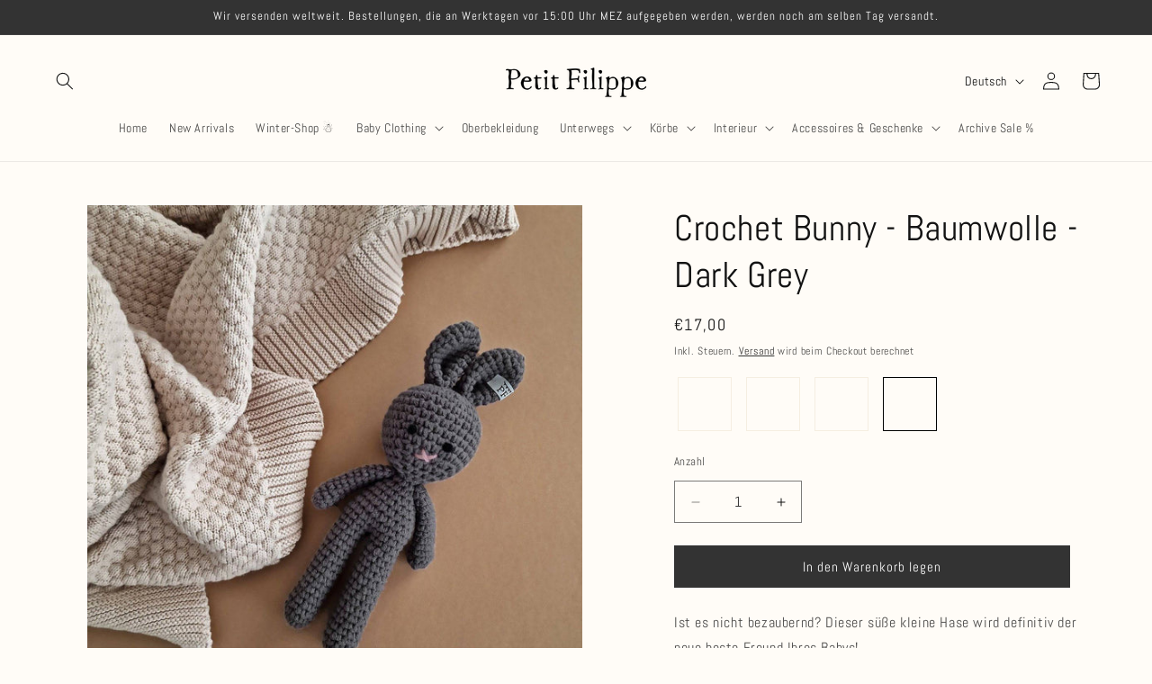

--- FILE ---
content_type: text/javascript
request_url: https://cdn.starapps.studio/apps/vkcl/petit-filippe/data.js
body_size: 14615
content:
"use strict";"undefined"==typeof window.starapps_vkcl_data&&(window.starapps_vkcl_data={}),"undefined"==typeof window.starapps_vkcl_data.product_groups&&(window.starapps_vkcl_data.product_groups=[{"id":994423,"products_preset_id":64300,"collections_swatch":"custom_swatch","group_name":"Baby Bodysuits Long Sleeves","option_name":"","collections_preset_id":64302,"products_swatch":"first_product_image","categories_preset_id":64312,"show_all_category":true,"all_category_label":"All","default_category_details":"[{\"category_id\": null, \"category_name\": \"\", \"category_position\": null}]","mobile_products_preset_id":64300,"mobile_products_swatch":"first_product_image","mobile_collections_preset_id":64302,"mobile_collections_swatch":"custom_swatch","same_products_preset_for_mobile":true,"same_collections_preset_for_mobile":false,"option_values":[{"id":5800222556324,"option_value":"","handle":"baby-bodysuit-long-sleeves-breton-stripes","published":true,"swatch_src":"file","swatch_value":null,"category_id":null,"category_name":"","category_position":null},{"id":7601379442924,"option_value":"","handle":"baby-bodysuit-long-sleeves-ivory-misty-blue-stripes","published":false,"swatch_src":"color","swatch_value":"#C7DDE6","category_id":null,"category_name":"","category_position":null},{"id":7601379770604,"option_value":"","handle":"baby-bodysuit-long-sleeves-stars","published":true,"swatch_src":"file","swatch_value":null,"category_id":null,"category_name":"","category_position":null},{"id":7601380032748,"option_value":"","handle":"baby-bodysuit-long-sleeves-striped","published":false,"swatch_src":"file","swatch_value":null,"category_id":null,"category_name":"","category_position":null},{"id":7601380360428,"option_value":"","handle":"baby-bodysuit-long-sleeves-botanica-1","published":false,"swatch_src":"color","swatch_value":"#c4a68a","category_id":null,"category_name":"","category_position":null}]},{"id":994422,"products_preset_id":64300,"collections_swatch":"custom_swatch","group_name":"Baby Bodysuits Short Sleeves","option_name":"","collections_preset_id":64302,"products_swatch":"first_product_image","categories_preset_id":64312,"show_all_category":true,"all_category_label":"All","default_category_details":"[{\"category_id\": null, \"category_name\": \"\", \"category_position\": null}]","mobile_products_preset_id":64300,"mobile_products_swatch":"first_product_image","mobile_collections_preset_id":64302,"mobile_collections_swatch":"custom_swatch","same_products_preset_for_mobile":true,"same_collections_preset_for_mobile":false,"option_values":[{"id":5800237269156,"option_value":null,"handle":"baby-bodysuit-short-sleeves-dandelion","published":true,"swatch_src":"color","swatch_value":"#c9a68f","category_id":null,"category_name":"","category_position":null},{"id":5800233795748,"option_value":null,"handle":"baby-bodysuit-short-sleeves-breton-stripes","published":true,"swatch_src":"file","swatch_value":null,"category_id":null,"category_name":"","category_position":null},{"id":5800222163108,"option_value":null,"handle":"baby-bodysuit-short-sleeves-leopard","published":true,"swatch_src":"file","swatch_value":null,"category_id":null,"category_name":"","category_position":null},{"id":7601269932268,"option_value":null,"handle":"baby-bodysuit-short-sleeves-ivory-misty-blue-stripes","published":true,"swatch_src":"color","swatch_value":"#d9e6e9","category_id":null,"category_name":"","category_position":null},{"id":7601326948588,"option_value":null,"handle":"baby-bodysuit-short-sleeves-stars-1","published":true,"swatch_src":"file","swatch_value":null,"category_id":null,"category_name":"","category_position":null},{"id":7601329733868,"option_value":null,"handle":"baby-bodysuit-short-sleeves-striped","published":true,"swatch_src":"file","swatch_value":null,"category_id":null,"category_name":"","category_position":null},{"id":7601348411628,"option_value":null,"handle":"baby-bodysuit-short-sleeves-botanica-1","published":true,"swatch_src":"color","swatch_value":"#c9a07a","category_id":null,"category_name":"","category_position":null}]},{"id":994486,"products_preset_id":64300,"collections_swatch":"custom_swatch","group_name":"Baby Bonnets","option_name":"","collections_preset_id":64302,"products_swatch":"first_product_image","categories_preset_id":64312,"show_all_category":true,"all_category_label":"All","default_category_details":"[{\"category_id\": null, \"category_name\": \"\", \"category_position\": null}]","mobile_products_preset_id":64300,"mobile_products_swatch":"first_product_image","mobile_collections_preset_id":64302,"mobile_collections_swatch":"custom_swatch","same_products_preset_for_mobile":true,"same_collections_preset_for_mobile":false,"option_values":[{"id":5800142307492,"option_value":null,"handle":"baby-bonnet-brick","published":false,"swatch_src":"color","swatch_value":"#b65e3c","category_id":null,"category_name":"","category_position":null},{"id":5800147386532,"option_value":null,"handle":"baby-bonnet-blush","published":false,"swatch_src":"color","swatch_value":"#FFE6E6","category_id":null,"category_name":"","category_position":null}]},{"id":994506,"products_preset_id":64300,"collections_swatch":"custom_swatch","group_name":"Baby Carriers Cotton","option_name":"","collections_preset_id":64302,"products_swatch":"first_product_image","categories_preset_id":64312,"show_all_category":true,"all_category_label":"All","default_category_details":"[{\"category_id\": null, \"category_name\": \"\", \"category_position\": null}]","mobile_products_preset_id":64300,"mobile_products_swatch":"first_product_image","mobile_collections_preset_id":64302,"mobile_collections_swatch":"custom_swatch","same_products_preset_for_mobile":true,"same_collections_preset_for_mobile":false,"option_values":[{"id":14849290338627,"option_value":null,"handle":"baby-carrier-cotton-black-1","published":true,"swatch_src":"color","swatch_value":"#000000","category_id":null,"category_name":"","category_position":null},{"id":14906933182787,"option_value":null,"handle":"baby-carrier-cotton-linen-blend-natural","published":true,"swatch_src":"color","swatch_value":"#E6D9C3","category_id":null,"category_name":"","category_position":null}]},{"id":994480,"products_preset_id":64300,"collections_swatch":"custom_swatch","group_name":"Baby Loungewear Sets","option_name":"","collections_preset_id":64302,"products_swatch":"first_product_image","categories_preset_id":64312,"show_all_category":true,"all_category_label":"All","default_category_details":"[{\"category_id\": null, \"category_name\": \"\", \"category_position\": null}]","mobile_products_preset_id":64300,"mobile_products_swatch":"first_product_image","mobile_collections_preset_id":64302,"mobile_collections_swatch":"custom_swatch","same_products_preset_for_mobile":true,"same_collections_preset_for_mobile":false,"option_values":[{"id":7637342257388,"option_value":null,"handle":"baby-loungewear-set-botanica","published":true,"swatch_src":"color","swatch_value":"#d2b48c","category_id":null,"category_name":"","category_position":null},{"id":7601532076268,"option_value":null,"handle":"baby-loungewear-set-striped","published":false,"swatch_src":"file","swatch_value":null,"category_id":null,"category_name":"","category_position":null}]},{"id":994464,"products_preset_id":64300,"collections_swatch":"custom_swatch","group_name":"Baby Nest Covers","option_name":"","collections_preset_id":64302,"products_swatch":"first_product_image","categories_preset_id":64312,"show_all_category":true,"all_category_label":"All","default_category_details":"[{\"category_id\": null, \"category_name\": \"\", \"category_position\": null}]","mobile_products_preset_id":64300,"mobile_products_swatch":"first_product_image","mobile_collections_preset_id":64302,"mobile_collections_swatch":"custom_swatch","same_products_preset_for_mobile":true,"same_collections_preset_for_mobile":false,"option_values":[{"id":5977918865572,"option_value":null,"handle":"baby-nest-cover-beige","published":true,"swatch_src":"color","swatch_value":"#c2a07a","category_id":null,"category_name":"","category_position":null},{"id":5977933381796,"option_value":null,"handle":"baby-nest-cover-brick","published":true,"swatch_src":"color","swatch_value":"#B35A3E","category_id":null,"category_name":"","category_position":null},{"id":5977934200996,"option_value":null,"handle":"baby-nest-cover-dandelion","published":true,"swatch_src":"color","swatch_value":"#b87f5a","category_id":null,"category_name":"","category_position":null},{"id":5977935315108,"option_value":null,"handle":"baby-nest-cover-ivory","published":true,"swatch_src":"color","swatch_value":"#FFFFF8","category_id":null,"category_name":"","category_position":null},{"id":5977936003236,"option_value":null,"handle":"baby-nest-cover-leopard","published":true,"swatch_src":"file","swatch_value":null,"category_id":null,"category_name":"","category_position":null},{"id":9400217665859,"option_value":null,"handle":"baby-nest-cover-oatmeal","published":true,"swatch_src":"color","swatch_value":"#d9d0c2","category_id":null,"category_name":"","category_position":null}]},{"id":994463,"products_preset_id":64300,"collections_swatch":"custom_swatch","group_name":"Baby Nests","option_name":"","collections_preset_id":64302,"products_swatch":"first_product_image","categories_preset_id":64312,"show_all_category":true,"all_category_label":"All","default_category_details":"[{\"category_id\": null, \"category_name\": \"\", \"category_position\": null}]","mobile_products_preset_id":64300,"mobile_products_swatch":"first_product_image","mobile_collections_preset_id":64302,"mobile_collections_swatch":"custom_swatch","same_products_preset_for_mobile":true,"same_collections_preset_for_mobile":false,"option_values":[{"id":5974922625188,"option_value":null,"handle":"baby-nest-dandelion","published":true,"swatch_src":"color","swatch_value":"#b88a6f","category_id":null,"category_name":"","category_position":null},{"id":5975043375268,"option_value":null,"handle":"baby-nest-brick","published":true,"swatch_src":"color","swatch_value":"#b35a2e","category_id":null,"category_name":"","category_position":null},{"id":5975044489380,"option_value":null,"handle":"baby-nest-ivory","published":true,"swatch_src":"color","swatch_value":"#F4F4EF","category_id":null,"category_name":"","category_position":null},{"id":5975045111972,"option_value":null,"handle":"baby-nest-beige","published":true,"swatch_src":"color","swatch_value":"#d2b48c","category_id":null,"category_name":"","category_position":null},{"id":5975045636260,"option_value":null,"handle":"baby-nest-leopard","published":true,"swatch_src":"file","swatch_value":null,"category_id":null,"category_name":"","category_position":null},{"id":9400213995843,"option_value":null,"handle":"baby-nest-oatmeal","published":true,"swatch_src":"color","swatch_value":"#d6c3a0","category_id":null,"category_name":"","category_position":null}]},{"id":994429,"products_preset_id":64300,"collections_swatch":"custom_swatch","group_name":"Baby Swim Playsuits","option_name":"","collections_preset_id":64302,"products_swatch":"first_product_image","categories_preset_id":64312,"show_all_category":true,"all_category_label":"All","default_category_details":"[{\"category_id\": null, \"category_name\": \"\", \"category_position\": null}]","mobile_products_preset_id":64300,"mobile_products_swatch":"first_product_image","mobile_collections_preset_id":64302,"mobile_collections_swatch":"custom_swatch","same_products_preset_for_mobile":true,"same_collections_preset_for_mobile":false,"option_values":[{"id":6738566185124,"option_value":null,"handle":"baby-swim-playsuit-upf50-breton-stripes","published":true,"swatch_src":"file","swatch_value":null,"category_id":null,"category_name":"","category_position":null},{"id":6738584338596,"option_value":null,"handle":"baby-swim-playsuit-upf50-beige","published":true,"swatch_src":"color","swatch_value":"#c4a996","category_id":null,"category_name":"","category_position":null},{"id":6738585747620,"option_value":null,"handle":"baby-swim-playsuit-upf50-dots","published":true,"swatch_src":"file","swatch_value":null,"category_id":null,"category_name":"","category_position":null},{"id":6738586173604,"option_value":null,"handle":"baby-swim-playsuit-upf50-brick","published":true,"swatch_src":"color","swatch_value":"#B65A3A","category_id":null,"category_name":"","category_position":null},{"id":7651365814508,"option_value":null,"handle":"baby-swim-playsuit-upf50-striped","published":true,"swatch_src":"file","swatch_value":null,"category_id":null,"category_name":"","category_position":null},{"id":9172632109379,"option_value":null,"handle":"baby-swim-playsuit-upf50-misty-blue-stripes","published":true,"swatch_src":"color","swatch_value":"#B0CCD3","category_id":null,"category_name":"","category_position":null}]},{"id":994434,"products_preset_id":64300,"collections_swatch":"custom_swatch","group_name":"Baby Swim Shirts","option_name":"","collections_preset_id":64302,"products_swatch":"first_product_image","categories_preset_id":64312,"show_all_category":true,"all_category_label":"All","default_category_details":"[{\"category_id\": null, \"category_name\": \"\", \"category_position\": null}]","mobile_products_preset_id":64300,"mobile_products_swatch":"first_product_image","mobile_collections_preset_id":64302,"mobile_collections_swatch":"custom_swatch","same_products_preset_for_mobile":true,"same_collections_preset_for_mobile":false,"option_values":[{"id":6738010931364,"option_value":null,"handle":"baby-swim-shirt-upf50-breton-stripes-2","published":true,"swatch_src":"file","swatch_value":null,"category_id":null,"category_name":"","category_position":null},{"id":6738486067364,"option_value":null,"handle":"baby-swim-shirt-upf50-beige","published":true,"swatch_src":"color","swatch_value":"#D6C3B0","category_id":null,"category_name":"","category_position":null},{"id":6738487410852,"option_value":null,"handle":"baby-swim-shirt-upf50-dots","published":true,"swatch_src":"file","swatch_value":null,"category_id":null,"category_name":"","category_position":null},{"id":6738488852644,"option_value":null,"handle":"baby-swim-shirt-upf50-brick","published":true,"swatch_src":"color","swatch_value":"#b66e56","category_id":null,"category_name":"","category_position":null},{"id":7651366142188,"option_value":null,"handle":"baby-swim-shirt-upf50-striped","published":true,"swatch_src":"file","swatch_value":null,"category_id":null,"category_name":"","category_position":null},{"id":9172650852675,"option_value":null,"handle":"baby-swim-shirt-upf50-misty-blue-striped","published":true,"swatch_src":"color","swatch_value":"#B2C5C9","category_id":null,"category_name":"","category_position":null}]},{"id":994490,"products_preset_id":64300,"collections_swatch":"custom_swatch","group_name":"Baby Wipes Covers","option_name":"","collections_preset_id":64302,"products_swatch":"first_product_image","categories_preset_id":64312,"show_all_category":true,"all_category_label":"All","default_category_details":"[{\"category_id\": null, \"category_name\": \"\", \"category_position\": null}]","mobile_products_preset_id":64300,"mobile_products_swatch":"first_product_image","mobile_collections_preset_id":64302,"mobile_collections_swatch":"custom_swatch","same_products_preset_for_mobile":true,"same_collections_preset_for_mobile":false,"option_values":[{"id":8684116771139,"option_value":null,"handle":"baby-wipes-cover-striped-1","published":true,"swatch_src":"file","swatch_value":null,"category_id":null,"category_name":"","category_position":null},{"id":8684183978307,"option_value":null,"handle":"baby-wipes-cover-stars","published":true,"swatch_src":"file","swatch_value":null,"category_id":null,"category_name":"","category_position":null},{"id":8684186435907,"option_value":null,"handle":"baby-wipes-cover-leopard","published":true,"swatch_src":"file","swatch_value":null,"category_id":null,"category_name":"","category_position":null},{"id":8684188270915,"option_value":null,"handle":"baby-wipes-cover-oatmeal","published":true,"swatch_src":"color","swatch_value":"#d6c7b0","category_id":null,"category_name":"","category_position":null},{"id":8684190761283,"option_value":null,"handle":"baby-wipes-cover-brick","published":true,"swatch_src":"color","swatch_value":"#A0522D","category_id":null,"category_name":"","category_position":null},{"id":8684192334147,"option_value":null,"handle":"baby-wipes-cover-beige","published":true,"swatch_src":"color","swatch_value":"#c2a07a","category_id":null,"category_name":"","category_position":null},{"id":14943132090691,"option_value":null,"handle":"baby-wipes-cover-natural-linen-cotton-blend","published":true,"swatch_src":"color","swatch_value":"#D9D6CF","category_id":null,"category_name":"","category_position":null}]},{"id":994450,"products_preset_id":64300,"collections_swatch":"custom_swatch","group_name":"Bath Beach Ponchos","option_name":"","collections_preset_id":64302,"products_swatch":"first_product_image","categories_preset_id":64312,"show_all_category":true,"all_category_label":"All","default_category_details":"[{\"category_id\": null, \"category_name\": \"\", \"category_position\": null}]","mobile_products_preset_id":64300,"mobile_products_swatch":"first_product_image","mobile_collections_preset_id":64302,"mobile_collections_swatch":"custom_swatch","same_products_preset_for_mobile":true,"same_collections_preset_for_mobile":false,"option_values":[{"id":7690627088620,"option_value":null,"handle":"bath-beach-poncho-breton-stripes-1","published":true,"swatch_src":"file","swatch_value":null,"category_id":null,"category_name":"","category_position":null},{"id":7690627219692,"option_value":null,"handle":"bath-beach-poncho-cotton-brick-1","published":true,"swatch_src":"color","swatch_value":"#B66E41","category_id":null,"category_name":"","category_position":null},{"id":7690627285228,"option_value":null,"handle":"bath-beach-poncho-cotton-dots-1","published":true,"swatch_src":"file","swatch_value":null,"category_id":null,"category_name":"","category_position":null},{"id":7690627317996,"option_value":null,"handle":"bath-beach-poncho-cotton-striped-1","published":true,"swatch_src":"file","swatch_value":null,"category_id":null,"category_name":"","category_position":null},{"id":7690627383532,"option_value":null,"handle":"bath-beach-poncho-cotton-misty-blue-ivory-1","published":true,"swatch_src":"color","swatch_value":"#c7d9dd","category_id":null,"category_name":"","category_position":null}]},{"id":994453,"products_preset_id":64300,"collections_swatch":"custom_swatch","group_name":"Bikini Pants","option_name":"","collections_preset_id":64302,"products_swatch":"first_product_image","categories_preset_id":64312,"show_all_category":true,"all_category_label":"All","default_category_details":"[{\"category_id\": null, \"category_name\": \"\", \"category_position\": null}]","mobile_products_preset_id":64300,"mobile_products_swatch":"first_product_image","mobile_collections_preset_id":64302,"mobile_collections_swatch":"custom_swatch","same_products_preset_for_mobile":true,"same_collections_preset_for_mobile":false,"option_values":[{"id":9184642662723,"option_value":null,"handle":"baby-bikini-pants-upf50-misty-blue-stripes","published":true,"swatch_src":"color","swatch_value":"#D0E5EB","category_id":null,"category_name":"","category_position":null},{"id":9183397249347,"option_value":null,"handle":"baby-bikini-pants-upf50-beige","published":true,"swatch_src":"color","swatch_value":"#cbb09a","category_id":null,"category_name":"","category_position":null},{"id":9184623493443,"option_value":null,"handle":"baby-bikini-pants-upf50-breton-stripes","published":true,"swatch_src":"file","swatch_value":null,"category_id":null,"category_name":"","category_position":null},{"id":9184624083267,"option_value":null,"handle":"baby-bikini-pants-upf50-brick","published":true,"swatch_src":"color","swatch_value":"#b66a56","category_id":null,"category_name":"","category_position":null},{"id":9184628080963,"option_value":null,"handle":"baby-bikini-pants-upf50-striped","published":true,"swatch_src":"file","swatch_value":null,"category_id":null,"category_name":"","category_position":null},{"id":9184642269507,"option_value":null,"handle":"baby-bikini-pants-upf50-dots","published":true,"swatch_src":"file","swatch_value":null,"category_id":null,"category_name":"","category_position":null}]},{"id":672082695,"products_preset_id":64300,"collections_swatch":"custom_swatch","group_name":"Blouse","option_name":"Color","collections_preset_id":64302,"products_swatch":"first_product_image","categories_preset_id":64312,"show_all_category":true,"all_category_label":"All","default_category_details":"[{\"category_id\": null, \"category_name\": \"\", \"category_position\": null}]","mobile_products_preset_id":64300,"mobile_products_swatch":"first_product_image","mobile_collections_preset_id":64302,"mobile_collections_swatch":"custom_swatch","same_products_preset_for_mobile":true,"same_collections_preset_for_mobile":true,"option_values":[{"id":15171975512387,"option_value":"Denim","handle":"denim-blouse-mid-blue","published":true,"swatch_src":"color","swatch_value":"#3b5998","category_id":null,"category_name":"","category_position":null},{"id":15171998679363,"option_value":"Cotton","handle":"cotton-blouse-classic-blue-stripe","published":true,"swatch_src":"file","swatch_value":null,"category_id":null,"category_name":"","category_position":null}]},{"id":672195411,"products_preset_id":64300,"collections_swatch":"custom_swatch","group_name":"Boys Shirts","option_name":"Color","collections_preset_id":64302,"products_swatch":"first_product_image","categories_preset_id":64312,"show_all_category":true,"all_category_label":"All","default_category_details":"[{\"category_id\": null, \"category_name\": \"\", \"category_position\": null}]","mobile_products_preset_id":64300,"mobile_products_swatch":"first_product_image","mobile_collections_preset_id":64302,"mobile_collections_swatch":"custom_swatch","same_products_preset_for_mobile":true,"same_collections_preset_for_mobile":true,"option_values":[{"id":15172035150147,"option_value":"Cotton","handle":"cotton-shirt-classic-blue-stripe","published":true,"swatch_src":"file","swatch_value":null,"category_id":null,"category_name":"","category_position":null},{"id":15172042096963,"option_value":"Denim","handle":"denim-shirt-mid-blue","published":true,"swatch_src":"color","swatch_value":"#314b63","category_id":null,"category_name":"","category_position":null}]},{"id":994466,"products_preset_id":64300,"collections_swatch":"custom_swatch","group_name":"Bunny Rattles","option_name":"","collections_preset_id":64302,"products_swatch":"first_product_image","categories_preset_id":64312,"show_all_category":true,"all_category_label":"All","default_category_details":"[{\"category_id\": null, \"category_name\": \"\", \"category_position\": null}]","mobile_products_preset_id":64300,"mobile_products_swatch":"first_product_image","mobile_collections_preset_id":64302,"mobile_collections_swatch":"custom_swatch","same_products_preset_for_mobile":true,"same_collections_preset_for_mobile":false,"option_values":[{"id":7596205965548,"option_value":null,"handle":"bunny-rattle-cotton-silicone-beige-1","published":false,"swatch_src":"color","swatch_value":"#D2B48C","category_id":null,"category_name":"","category_position":null},{"id":7596280086764,"option_value":null,"handle":"bunny-rattle-cotton-silicone-ivory-1","published":false,"swatch_src":"color","swatch_value":"#F5F5DC","category_id":null,"category_name":"","category_position":null},{"id":7596282806508,"option_value":null,"handle":"bunny-rattle-cotton-silicone-light-grey","published":true,"swatch_src":"color","swatch_value":"#D3D3D3","category_id":null,"category_name":"","category_position":null},{"id":7596287164652,"option_value":null,"handle":"bear-rattle-cotton-silicone","published":false,"swatch_src":"color","swatch_value":"#B49A8B","category_id":null,"category_name":"","category_position":null},{"id":7596283789548,"option_value":null,"handle":"koala-rattle-cotton-silicone","published":false,"swatch_src":"color","swatch_value":"#B0B6B9","category_id":null,"category_name":"","category_position":null}]},{"id":993127,"products_preset_id":64300,"collections_swatch":"custom_swatch","group_name":"Chelsea Booties","option_name":"","collections_preset_id":64302,"products_swatch":"first_product_image","categories_preset_id":64312,"show_all_category":true,"all_category_label":"All","default_category_details":"[{\"category_id\": null, \"category_name\": \"\", \"category_position\": null}]","mobile_products_preset_id":64300,"mobile_products_swatch":"first_product_image","mobile_collections_preset_id":64302,"mobile_collections_swatch":"custom_swatch","same_products_preset_for_mobile":true,"same_collections_preset_for_mobile":false,"option_values":[{"id":5773662257316,"option_value":"","handle":"baby-chelsea-booties-dark-grey-leopard","published":true,"swatch_src":"color","swatch_value":"#787878","category_id":null,"category_name":"","category_position":null},{"id":5773673791652,"option_value":"","handle":"baby-chelsea-booties-grey-rocks","published":true,"swatch_src":"color","swatch_value":"#B7B7B7","category_id":null,"category_name":"","category_position":null},{"id":5852015132836,"option_value":"","handle":"baby-chelsea-booties-brick-with-black-detail-1","published":true,"swatch_src":"color","swatch_value":"#B04A2E","category_id":null,"category_name":"","category_position":null},{"id":7888369909996,"option_value":"","handle":"baby-chelsea-booties-oatmeal","published":false,"swatch_src":"color","swatch_value":"#d6c6b1","category_id":null,"category_name":"","category_position":null}]},{"id":993169,"products_preset_id":64300,"collections_swatch":"custom_swatch","group_name":"Chunky Cardigans","option_name":"","collections_preset_id":64302,"products_swatch":"first_product_image","categories_preset_id":64312,"show_all_category":true,"all_category_label":"All","default_category_details":"[{\"category_id\": null, \"category_name\": \"\", \"category_position\": null}]","mobile_products_preset_id":64300,"mobile_products_swatch":"first_product_image","mobile_collections_preset_id":64302,"mobile_collections_swatch":"custom_swatch","same_products_preset_for_mobile":true,"same_collections_preset_for_mobile":false,"option_values":[{"id":14909966778691,"option_value":null,"handle":"chunky-cardigan-cotton-ivory-misty-blue-stripes-1","published":true,"swatch_src":"color","swatch_value":"#B0C4C9","category_id":null,"category_name":"","category_position":null},{"id":14909974905155,"option_value":null,"handle":"chunky-cardigan-cotton-ivory-oatmeal-stripes-1","published":true,"swatch_src":"color","swatch_value":"#f5f0e6","category_id":null,"category_name":"","category_position":null}]},{"id":993171,"products_preset_id":64300,"collections_swatch":"custom_swatch","group_name":"Chunky Hooded Cardigans","option_name":"","collections_preset_id":64302,"products_swatch":"first_product_image","categories_preset_id":64312,"show_all_category":true,"all_category_label":"All","default_category_details":"[{\"category_id\": null, \"category_name\": \"\", \"category_position\": null}]","mobile_products_preset_id":64300,"mobile_products_swatch":"first_product_image","mobile_collections_preset_id":64302,"mobile_collections_swatch":"custom_swatch","same_products_preset_for_mobile":true,"same_collections_preset_for_mobile":false,"option_values":[{"id":6685702226084,"option_value":null,"handle":"chunky-hooded-cardigan-cotton-ivory","published":true,"swatch_src":"color","swatch_value":"#F5F1EB","category_id":null,"category_name":"","category_position":null},{"id":6685702815908,"option_value":null,"handle":"chunky-hooded-cardigan-cotton-oatmeal","published":true,"swatch_src":"color","swatch_value":"#d6c9b3","category_id":null,"category_name":"","category_position":null},{"id":6790062637220,"option_value":null,"handle":"chunky-hooded-cardigan-cotton-graphite-1","published":true,"swatch_src":"color","swatch_value":"#2f2f2f","category_id":null,"category_name":"","category_position":null},{"id":14676586561859,"option_value":null,"handle":"chunky-hooded-cardigan-cotton-grey","published":true,"swatch_src":"color","swatch_value":"#A9A9A9","category_id":null,"category_name":"","category_position":null}]},{"id":994511,"products_preset_id":64300,"collections_swatch":"first_product_image","group_name":"Classic Leather Diaper Bags","option_name":"","collections_preset_id":null,"products_swatch":"first_product_image","categories_preset_id":64312,"show_all_category":true,"all_category_label":"All","default_category_details":"[{\"category_id\": null, \"category_name\": \"\", \"category_position\": null}]","mobile_products_preset_id":64300,"mobile_products_swatch":"first_product_image","mobile_collections_preset_id":null,"mobile_collections_swatch":"first_product_image","same_products_preset_for_mobile":true,"same_collections_preset_for_mobile":false,"option_values":[{"id":14887652819267,"option_value":null,"handle":"the-classic-leather-diaper-bag-black-gold-hardware","published":true,"swatch_src":null,"swatch_value":null,"category_id":null,"category_name":"","category_position":null},{"id":14887962444099,"option_value":null,"handle":"the-classic-leather-diaper-bag-black-graphite-hardware","published":true,"swatch_src":null,"swatch_value":null,"category_id":null,"category_name":"","category_position":null},{"id":14887963853123,"option_value":null,"handle":"the-classic-leather-diaper-bag-tan-gold-hardware","published":true,"swatch_src":null,"swatch_value":null,"category_id":null,"category_name":"","category_position":null},{"id":14887967752515,"option_value":null,"handle":"the-classic-leather-diaper-bag-tan-graphite-hardware","published":true,"swatch_src":null,"swatch_value":null,"category_id":null,"category_name":"","category_position":null}]},{"id":994509,"products_preset_id":64300,"collections_swatch":"first_product_image","group_name":"Contemporary Leather Diaper Bags","option_name":"","collections_preset_id":null,"products_swatch":"first_product_image","categories_preset_id":64312,"show_all_category":true,"all_category_label":"All","default_category_details":"[{\"category_id\": null, \"category_name\": \"\", \"category_position\": null}]","mobile_products_preset_id":64300,"mobile_products_swatch":"first_product_image","mobile_collections_preset_id":null,"mobile_collections_swatch":"first_product_image","same_products_preset_for_mobile":true,"same_collections_preset_for_mobile":false,"option_values":[{"id":14887271072067,"option_value":null,"handle":"the-contemporary-leather-diaper-bag-black-gold-hardware","published":true,"swatch_src":null,"swatch_value":null,"category_id":null,"category_name":"","category_position":null},{"id":14887548158275,"option_value":null,"handle":"the-contemporary-leather-diaper-bag-black-graphite-hardware","published":true,"swatch_src":null,"swatch_value":null,"category_id":null,"category_name":"","category_position":null},{"id":14887574831427,"option_value":null,"handle":"the-contemporary-leather-diaper-bag-tan-gold-hardware","published":true,"swatch_src":null,"swatch_value":null,"category_id":null,"category_name":"","category_position":null},{"id":14887619428675,"option_value":null,"handle":"the-contemporary-leather-diaper-bag-tan-graphite-hardware","published":true,"swatch_src":null,"swatch_value":null,"category_id":null,"category_name":"","category_position":null}]},{"id":672062526,"products_preset_id":64300,"collections_swatch":"custom_swatch","group_name":"Corduroy Pant","option_name":"Color","collections_preset_id":64302,"products_swatch":"first_product_image","categories_preset_id":64312,"show_all_category":true,"all_category_label":"All","default_category_details":"[{\"category_id\": null, \"category_name\": \"\", \"category_position\": null}]","mobile_products_preset_id":64300,"mobile_products_swatch":"first_product_image","mobile_collections_preset_id":64302,"mobile_collections_swatch":"custom_swatch","same_products_preset_for_mobile":true,"same_collections_preset_for_mobile":true,"option_values":[{"id":15171073016131,"option_value":"Ecru","handle":"corduroy-pants-ecru","published":true,"swatch_src":"color","swatch_value":"#E6DCC9","category_id":null,"category_name":"","category_position":null},{"id":15171091267907,"option_value":"Caramel","handle":"corduroy-pants-caramel","published":true,"swatch_src":"color","swatch_value":"#a97458","category_id":null,"category_name":"","category_position":null},{"id":15171096019267,"option_value":"Night Blue","handle":"corduroy-pants-night-blue","published":true,"swatch_src":"color","swatch_value":"#1A1A2E","category_id":null,"category_name":"","category_position":null}]},{"id":994465,"products_preset_id":64300,"collections_swatch":"custom_swatch","group_name":"Crochet Bunnies","option_name":"","collections_preset_id":64302,"products_swatch":"first_product_image","categories_preset_id":64312,"show_all_category":true,"all_category_label":"All","default_category_details":"[{\"category_id\": null, \"category_name\": \"\", \"category_position\": null}]","mobile_products_preset_id":64300,"mobile_products_swatch":"first_product_image","mobile_collections_preset_id":64302,"mobile_collections_swatch":"custom_swatch","same_products_preset_for_mobile":true,"same_collections_preset_for_mobile":false,"option_values":[{"id":5800743567524,"option_value":null,"handle":"crochet-bunny-cotton-ivory-1","published":true,"swatch_src":"color","swatch_value":"#F5F5DC","category_id":null,"category_name":"","category_position":null},{"id":7596968706284,"option_value":null,"handle":"crochet-bunny-cotton-beige","published":true,"swatch_src":"color","swatch_value":"#D6C3AA","category_id":null,"category_name":"","category_position":null},{"id":7596982108396,"option_value":null,"handle":"crochet-bunny-cotton-light-grey","published":true,"swatch_src":"color","swatch_value":"#c0c0c0","category_id":null,"category_name":"","category_position":null},{"id":7596986237164,"option_value":null,"handle":"crochet-bunny-cotton-dark-grey","published":true,"swatch_src":"color","swatch_value":"#4B4B4B","category_id":null,"category_name":"","category_position":null}]},{"id":994503,"products_preset_id":64300,"collections_swatch":"custom_swatch","group_name":"Crochet Cats","option_name":"","collections_preset_id":64302,"products_swatch":"first_product_image","categories_preset_id":64312,"show_all_category":true,"all_category_label":"All","default_category_details":"[{\"category_id\": null, \"category_name\": \"\", \"category_position\": null}]","mobile_products_preset_id":64300,"mobile_products_swatch":"first_product_image","mobile_collections_preset_id":64302,"mobile_collections_swatch":"custom_swatch","same_products_preset_for_mobile":true,"same_collections_preset_for_mobile":false,"option_values":[{"id":14770765988163,"option_value":null,"handle":"crochet-cat-cotton-grey","published":true,"swatch_src":"color","swatch_value":"#AFAFAF","category_id":null,"category_name":"","category_position":null},{"id":14770825068867,"option_value":null,"handle":"crochet-cat-cotton-oatmeal","published":true,"swatch_src":"color","swatch_value":"#D6C6B1","category_id":null,"category_name":"","category_position":null}]},{"id":994482,"products_preset_id":64300,"collections_swatch":"custom_swatch","group_name":"Denim Bucket Hats","option_name":"","collections_preset_id":64302,"products_swatch":"first_product_image","categories_preset_id":64312,"show_all_category":true,"all_category_label":"All","default_category_details":"[{\"category_id\": null, \"category_name\": \"\", \"category_position\": null}]","mobile_products_preset_id":64300,"mobile_products_swatch":"first_product_image","mobile_collections_preset_id":64302,"mobile_collections_swatch":"custom_swatch","same_products_preset_for_mobile":true,"same_collections_preset_for_mobile":false,"option_values":[{"id":7678843125996,"option_value":null,"handle":"denim-bucket-hat-misty-blue","published":true,"swatch_src":"color","swatch_value":"#A3C0C9","category_id":null,"category_name":"","category_position":null},{"id":7678877860076,"option_value":null,"handle":"denim-bucket-hat-stars","published":true,"swatch_src":"file","swatch_value":null,"category_id":null,"category_name":"","category_position":null}]},{"id":994481,"products_preset_id":64300,"collections_swatch":"custom_swatch","group_name":"Denim Jackets","option_name":"","collections_preset_id":64302,"products_swatch":"first_product_image","categories_preset_id":64312,"show_all_category":true,"all_category_label":"All","default_category_details":"[{\"category_id\": null, \"category_name\": \"\", \"category_position\": null}]","mobile_products_preset_id":64300,"mobile_products_swatch":"first_product_image","mobile_collections_preset_id":64302,"mobile_collections_swatch":"custom_swatch","same_products_preset_for_mobile":true,"same_collections_preset_for_mobile":false,"option_values":[{"id":7674883703020,"option_value":null,"handle":"denim-jacket-misty-blue-1","published":true,"swatch_src":"color","swatch_value":"#BFDFEB","category_id":null,"category_name":"","category_position":null},{"id":7674890780908,"option_value":null,"handle":"denim-jacket-stars","published":true,"swatch_src":"file","swatch_value":null,"category_id":null,"category_name":"","category_position":null}]},{"id":994483,"products_preset_id":64300,"collections_swatch":"custom_swatch","group_name":"Denim Romper Overall","option_name":"","collections_preset_id":64302,"products_swatch":"first_product_image","categories_preset_id":64312,"show_all_category":true,"all_category_label":"All","default_category_details":"[{\"category_id\": null, \"category_name\": \"\", \"category_position\": null}]","mobile_products_preset_id":64300,"mobile_products_swatch":"first_product_image","mobile_collections_preset_id":64302,"mobile_collections_swatch":"custom_swatch","same_products_preset_for_mobile":true,"same_collections_preset_for_mobile":false,"option_values":[{"id":7678932320492,"option_value":null,"handle":"denim-romper-overalls-misty-blue","published":true,"swatch_src":"color","swatch_value":"#C9E0EB","category_id":null,"category_name":"","category_position":null},{"id":7678943199468,"option_value":null,"handle":"denim-romper-overalls-stars","published":true,"swatch_src":"file","swatch_value":null,"category_id":null,"category_name":"","category_position":null}]},{"id":993149,"products_preset_id":64300,"collections_swatch":"custom_swatch","group_name":"Desert Boots","option_name":"","collections_preset_id":64302,"products_swatch":"first_product_image","categories_preset_id":64312,"show_all_category":true,"all_category_label":"All","default_category_details":"[{\"category_id\": null, \"category_name\": \"\", \"category_position\": null}]","mobile_products_preset_id":64300,"mobile_products_swatch":"first_product_image","mobile_collections_preset_id":64302,"mobile_collections_swatch":"custom_swatch","same_products_preset_for_mobile":true,"same_collections_preset_for_mobile":false,"option_values":[{"id":5792241451172,"option_value":null,"handle":"toddlers-desert-boots-leopard-is-a-neutral","published":true,"swatch_src":"file","swatch_value":null,"category_id":null,"category_name":"","category_position":null},{"id":5792247808164,"option_value":null,"handle":"toddlers-desert-boots-grey-rocks-1","published":true,"swatch_src":"color","swatch_value":"#7D7D7D","category_id":null,"category_name":"","category_position":null},{"id":5792253280420,"option_value":null,"handle":"toddlers-desert-boots-ochre","published":true,"swatch_src":"color","swatch_value":"#cc9e5a","category_id":null,"category_name":"","category_position":null}]},{"id":993168,"products_preset_id":64300,"collections_swatch":"custom_swatch","group_name":"Dotted Cardigans","option_name":"","collections_preset_id":64302,"products_swatch":"first_product_image","categories_preset_id":64312,"show_all_category":true,"all_category_label":"All","default_category_details":"[{\"category_id\": null, \"category_name\": \"\", \"category_position\": null}]","mobile_products_preset_id":64300,"mobile_products_swatch":"first_product_image","mobile_collections_preset_id":64302,"mobile_collections_swatch":"custom_swatch","same_products_preset_for_mobile":true,"same_collections_preset_for_mobile":false,"option_values":[{"id":5800015069348,"option_value":null,"handle":"dotted-cardigan-cotton-oatmeal","published":true,"swatch_src":"color","swatch_value":"#D6C6B1","category_id":null,"category_name":"","category_position":null},{"id":5800015823012,"option_value":null,"handle":"dotted-cardigan-cotton-misty-blue","published":true,"swatch_src":"color","swatch_value":"#7A9BAE","category_id":null,"category_name":"","category_position":null},{"id":5800017461412,"option_value":null,"handle":"dotted-cardigan-cotton-ivory","published":true,"swatch_src":"color","swatch_value":"#F8F4E6","category_id":null,"category_name":"","category_position":null}]},{"id":994459,"products_preset_id":64300,"collections_swatch":"custom_swatch","group_name":"Embroidered Knitted Cardigans","option_name":"","collections_preset_id":64302,"products_swatch":"first_product_image","categories_preset_id":64312,"show_all_category":true,"all_category_label":"All","default_category_details":"[{\"category_id\": null, \"category_name\": \"\", \"category_position\": null}]","mobile_products_preset_id":64300,"mobile_products_swatch":"first_product_image","mobile_collections_preset_id":64302,"mobile_collections_swatch":"custom_swatch","same_products_preset_for_mobile":true,"same_collections_preset_for_mobile":false,"option_values":[{"id":14913267302723,"option_value":null,"handle":"embroidered-knitted-cardigan-cotton-ivory","published":true,"swatch_src":"color","swatch_value":"#FFFFF0","category_id":null,"category_name":"","category_position":null},{"id":14947873751363,"option_value":null,"handle":"embroidered-knitted-cardigan-cotton-oatmeal","published":true,"swatch_src":"color","swatch_value":"#d6c6b0","category_id":null,"category_name":"","category_position":null}]},{"id":994432,"products_preset_id":64300,"collections_swatch":"custom_swatch","group_name":"Embroidered Knitted Playsuits","option_name":"","collections_preset_id":64302,"products_swatch":"first_product_image","categories_preset_id":64312,"show_all_category":true,"all_category_label":"All","default_category_details":"[{\"category_id\": null, \"category_name\": \"\", \"category_position\": null}]","mobile_products_preset_id":64300,"mobile_products_swatch":"first_product_image","mobile_collections_preset_id":64302,"mobile_collections_swatch":"custom_swatch","same_products_preset_for_mobile":true,"same_collections_preset_for_mobile":false,"option_values":[{"id":14913239155011,"option_value":null,"handle":"embroidered-knitted-playsuit-cotton-soft-yellow","published":true,"swatch_src":"color","swatch_value":"#FFF7D1","category_id":null,"category_name":"","category_position":null},{"id":14910391451971,"option_value":null,"handle":"embroidered-knitted-playsuit-cotton-oatmeal-1","published":true,"swatch_src":"color","swatch_value":"#d6c3aa","category_id":null,"category_name":"","category_position":null}]},{"id":994516,"products_preset_id":64300,"collections_swatch":"custom_swatch","group_name":"Embroidered Short Knitted Playsuits","option_name":"","collections_preset_id":64302,"products_swatch":"first_product_image","categories_preset_id":64312,"show_all_category":true,"all_category_label":"All","default_category_details":"[{\"category_id\": null, \"category_name\": \"\", \"category_position\": null}]","mobile_products_preset_id":64300,"mobile_products_swatch":"first_product_image","mobile_collections_preset_id":64302,"mobile_collections_swatch":"custom_swatch","same_products_preset_for_mobile":true,"same_collections_preset_for_mobile":false,"option_values":[{"id":14913260618051,"option_value":null,"handle":"embroidered-short-knitted-playsuit-cotton-soft-yellow","published":true,"swatch_src":"color","swatch_value":"#FFFDE6","category_id":null,"category_name":"","category_position":null},{"id":14913263632707,"option_value":null,"handle":"short-knitted-playsuit-cotton-oatmeal-ivory-stripes-1","published":true,"swatch_src":"color","swatch_value":"#E6E1D6","category_id":null,"category_name":"","category_position":null}]},{"id":994498,"products_preset_id":64300,"collections_swatch":"custom_swatch","group_name":"Frigg Pacifiers","option_name":"","collections_preset_id":64302,"products_swatch":"first_product_image","categories_preset_id":64312,"show_all_category":true,"all_category_label":"All","default_category_details":"[{\"category_id\": null, \"category_name\": \"\", \"category_position\": null}]","mobile_products_preset_id":64300,"mobile_products_swatch":"first_product_image","mobile_collections_preset_id":64302,"mobile_collections_swatch":"custom_swatch","same_products_preset_for_mobile":true,"same_collections_preset_for_mobile":false,"option_values":[{"id":14821499175235,"option_value":null,"handle":"frigg-pacifier-daisy-6-pack-cinnamon-charm","published":true,"swatch_src":"color","swatch_value":"#A65A3B","category_id":null,"category_name":"","category_position":null},{"id":14821674418499,"option_value":null,"handle":"frigg-pacifier-6-pack-earthy-wonder","published":true,"swatch_src":"color","swatch_value":"#A1866F","category_id":null,"category_name":"","category_position":null}]},{"id":994493,"products_preset_id":64300,"collections_swatch":"first_product_image","group_name":"Frigg Pacifiers Daisy","option_name":"","collections_preset_id":64302,"products_swatch":"first_product_image","categories_preset_id":64312,"show_all_category":true,"all_category_label":"All","default_category_details":"[{\"category_id\": null, \"category_name\": \"\", \"category_position\": null}]","mobile_products_preset_id":64300,"mobile_products_swatch":"first_product_image","mobile_collections_preset_id":64302,"mobile_collections_swatch":"first_product_image","same_products_preset_for_mobile":true,"same_collections_preset_for_mobile":false,"option_values":[{"id":8692848361795,"option_value":null,"handle":"frigg-pacifier-daisy-2-pack-cream-croissant","published":true,"swatch_src":null,"swatch_value":null,"category_id":null,"category_name":"","category_position":null},{"id":8693040021827,"option_value":null,"handle":"pacifier-daisy-night-2-pack-cream-croissant-1","published":true,"swatch_src":null,"swatch_value":null,"category_id":null,"category_name":"","category_position":null},{"id":8693685190979,"option_value":null,"handle":"pacifier-moon-2-pack-cream-croissant-1","published":true,"swatch_src":null,"swatch_value":null,"category_id":null,"category_name":"","category_position":null},{"id":8693692891459,"option_value":null,"handle":"frigg-pacifier-moon-night-2-pack-stone-blue-cream","published":true,"swatch_src":null,"swatch_value":null,"category_id":null,"category_name":"","category_position":null}]},{"id":672011679,"products_preset_id":64300,"collections_swatch":"custom_swatch","group_name":"Hooded Coats","option_name":"Color","collections_preset_id":64302,"products_swatch":"first_product_image","categories_preset_id":64312,"show_all_category":true,"all_category_label":"All","default_category_details":"[{\"category_id\": null, \"category_name\": \"\", \"category_position\": null}]","mobile_products_preset_id":64300,"mobile_products_swatch":"first_product_image","mobile_collections_preset_id":64302,"mobile_collections_swatch":"custom_swatch","same_products_preset_for_mobile":true,"same_collections_preset_for_mobile":true,"option_values":[{"id":15176909586755,"option_value":"Café au Lait","handle":"hooded-coat-cafe-au-lait","published":true,"swatch_src":"color","swatch_value":"#b1846a","category_id":null,"category_name":"","category_position":null},{"id":15176950186307,"option_value":"Night Blue","handle":"hooded-coat-night-blue","published":true,"swatch_src":"color","swatch_value":"#14161b","category_id":null,"category_name":"","category_position":null}]},{"id":994455,"products_preset_id":64300,"collections_swatch":"custom_swatch","group_name":"Inflatable Paddling Pools","option_name":"","collections_preset_id":null,"products_swatch":"first_product_image","categories_preset_id":64312,"show_all_category":true,"all_category_label":"All","default_category_details":"[{\"category_id\": null, \"category_name\": \"\", \"category_position\": null}]","mobile_products_preset_id":64300,"mobile_products_swatch":"first_product_image","mobile_collections_preset_id":null,"mobile_collections_swatch":"custom_swatch","same_products_preset_for_mobile":true,"same_collections_preset_for_mobile":false,"option_values":[{"id":9202522685763,"option_value":null,"handle":"inflatable-paddling-pool-dots-stripes-90-cm-1","published":true,"swatch_src":"color","swatch_value":"#c2a07f","category_id":null,"category_name":"","category_position":null},{"id":9202604147011,"option_value":null,"handle":"inflatable-paddling-pool-dots-stripes-120-cm","published":true,"swatch_src":"color","swatch_value":"#D2B48C","category_id":null,"category_name":"","category_position":null},{"id":9202607915331,"option_value":null,"handle":"inflatable-paddling-pool-beige-120-cm-1","published":true,"swatch_src":"color","swatch_value":"#d6c1a3","category_id":null,"category_name":"","category_position":null},{"id":9202612470083,"option_value":null,"handle":"inflatable-paddling-pool-beige-90-cm","published":true,"swatch_src":"color","swatch_value":"#d6c3a1","category_id":null,"category_name":"","category_position":null}]},{"id":994473,"products_preset_id":64300,"collections_swatch":"custom_swatch","group_name":"Jogger","option_name":"","collections_preset_id":64302,"products_swatch":"first_product_image","categories_preset_id":64312,"show_all_category":true,"all_category_label":"All","default_category_details":"[{\"category_id\": null, \"category_name\": \"\", \"category_position\": null}]","mobile_products_preset_id":64300,"mobile_products_swatch":"first_product_image","mobile_collections_preset_id":64302,"mobile_collections_swatch":"custom_swatch","same_products_preset_for_mobile":true,"same_collections_preset_for_mobile":false,"option_values":[{"id":7527494975724,"option_value":null,"handle":"joggers-beige","published":true,"swatch_src":"color","swatch_value":"#d2b48c","category_id":null,"category_name":"","category_position":null},{"id":7527501988076,"option_value":null,"handle":"joggers-ecru-1","published":true,"swatch_src":"color","swatch_value":"#F5F1E9","category_id":null,"category_name":"","category_position":null},{"id":7527524630764,"option_value":null,"handle":"joggers-grey-1","published":true,"swatch_src":"color","swatch_value":"#B5B5B5","category_id":null,"category_name":"","category_position":null}]},{"id":993175,"products_preset_id":64300,"collections_swatch":"custom_swatch","group_name":"Knitted Beanies Pom Pom","option_name":"","collections_preset_id":64302,"products_swatch":"first_product_image","categories_preset_id":64312,"show_all_category":true,"all_category_label":"All","default_category_details":"[{\"category_id\": null, \"category_name\": \"\", \"category_position\": null}]","mobile_products_preset_id":64300,"mobile_products_swatch":"first_product_image","mobile_collections_preset_id":64302,"mobile_collections_swatch":"custom_swatch","same_products_preset_for_mobile":true,"same_collections_preset_for_mobile":false,"option_values":[{"id":7013548490916,"option_value":null,"handle":"knitted-beanie-with-pom-pom-cotton-ivory","published":true,"swatch_src":"color","swatch_value":"#F5F5DC","category_id":null,"category_name":"","category_position":null},{"id":7013594071204,"option_value":null,"handle":"knitted-beanie-with-pom-pom-cotton-oatmeal","published":true,"swatch_src":"color","swatch_value":"#D6C4AA","category_id":null,"category_name":"","category_position":null},{"id":7013595349156,"option_value":null,"handle":"knitted-beanie-with-pom-pom-cotton-misty-blue","published":true,"swatch_src":"color","swatch_value":"#a3b9c1","category_id":null,"category_name":"","category_position":null},{"id":7013597282468,"option_value":null,"handle":"knitted-beanie-with-pom-pom-cotton-graphite","published":true,"swatch_src":"color","swatch_value":"#3B424A","category_id":null,"category_name":"","category_position":null},{"id":7790473674988,"option_value":null,"handle":"knitted-beanie-with-pom-pom-cotton-oatmeal-ivory-1","published":true,"swatch_src":"color","swatch_value":"#D6C9B8","category_id":null,"category_name":"","category_position":null},{"id":7790476361964,"option_value":null,"handle":"knitted-beanie-with-pom-pom-cotton-beige-speckled-1","published":true,"swatch_src":"color","swatch_value":"#C1A988","category_id":null,"category_name":"","category_position":null}]},{"id":994478,"products_preset_id":64300,"collections_swatch":"custom_swatch","group_name":"Knitted Blankets 100x70","option_name":"","collections_preset_id":64302,"products_swatch":"first_product_image","categories_preset_id":64312,"show_all_category":true,"all_category_label":"All","default_category_details":"[{\"category_id\": null, \"category_name\": \"\", \"category_position\": null}]","mobile_products_preset_id":64300,"mobile_products_swatch":"first_product_image","mobile_collections_preset_id":64302,"mobile_collections_swatch":"custom_swatch","same_products_preset_for_mobile":true,"same_collections_preset_for_mobile":false,"option_values":[{"id":7577438159084,"option_value":null,"handle":"knitted-blanket-cotton-100-x-70-cm-graphite-1","published":true,"swatch_src":"color","swatch_value":"#3B3B3B","category_id":null,"category_name":"","category_position":null},{"id":7577456640236,"option_value":null,"handle":"knitted-blanket-cotton-100-x-70-cm-oatmeal","published":true,"swatch_src":"color","swatch_value":"#d6c9bb","category_id":null,"category_name":"","category_position":null},{"id":7577458475244,"option_value":null,"handle":"knitted-blanket-cotton-100-x-70-cm-ivory","published":true,"swatch_src":"color","swatch_value":"#f5f5dc","category_id":null,"category_name":"","category_position":null},{"id":7577460539628,"option_value":null,"handle":"knitted-blanket-cotton-100-x-70-cm-misty-blue","published":true,"swatch_src":"color","swatch_value":"#b0bec5","category_id":null,"category_name":"","category_position":null},{"id":7637934473452,"option_value":null,"handle":"knitted-blanket-cotton-100-x-70-cm-beige-1","published":true,"swatch_src":"color","swatch_value":"#d6c3aa","category_id":null,"category_name":"","category_position":null}]},{"id":994447,"products_preset_id":64300,"collections_swatch":"custom_swatch","group_name":"Knitted Bloomer","option_name":"","collections_preset_id":64302,"products_swatch":"first_product_image","categories_preset_id":64312,"show_all_category":true,"all_category_label":"All","default_category_details":"[{\"category_id\": null, \"category_name\": \"\", \"category_position\": null}]","mobile_products_preset_id":64300,"mobile_products_swatch":"first_product_image","mobile_collections_preset_id":64302,"mobile_collections_swatch":"custom_swatch","same_products_preset_for_mobile":true,"same_collections_preset_for_mobile":false,"option_values":[{"id":6685704159396,"option_value":null,"handle":"knitted-bloomers-cotton-ivory","published":true,"swatch_src":"color","swatch_value":"#f5f0e6","category_id":null,"category_name":"","category_position":null},{"id":6685708484772,"option_value":null,"handle":"knitted-bloomers-cotton-oatmeal","published":true,"swatch_src":"color","swatch_value":"#d6c6b0","category_id":null,"category_name":"","category_position":null},{"id":6685708845220,"option_value":null,"handle":"knitted-bloomers-cotton-ivory-graphite-stripes","published":true,"swatch_src":"color","swatch_value":"#474747","category_id":null,"category_name":"","category_position":null},{"id":6685709140132,"option_value":null,"handle":"knitted-bloomers-cotton-ivory-misty-blue-stripes","published":true,"swatch_src":"color","swatch_value":"#CCDFDF","category_id":null,"category_name":"","category_position":null},{"id":7529907585260,"option_value":null,"handle":"knitted-bloomers-cotton-peony-pink","published":true,"swatch_src":"color","swatch_value":"#F5D9D4","category_id":null,"category_name":"","category_position":null},{"id":8361229484355,"option_value":null,"handle":"knitted-bloomers-cotton-grey","published":true,"swatch_src":"color","swatch_value":"#B7BCBF","category_id":null,"category_name":"","category_position":null}]},{"id":994419,"products_preset_id":64300,"collections_swatch":"custom_swatch","group_name":"Knitted Bonnets","option_name":"","collections_preset_id":64302,"products_swatch":"first_product_image","categories_preset_id":64312,"show_all_category":true,"all_category_label":"All","default_category_details":"[{\"category_id\": null, \"category_name\": \"\", \"category_position\": null}]","mobile_products_preset_id":64300,"mobile_products_swatch":"first_product_image","mobile_collections_preset_id":64302,"mobile_collections_swatch":"custom_swatch","same_products_preset_for_mobile":true,"same_collections_preset_for_mobile":false,"option_values":[{"id":5800041611428,"option_value":null,"handle":"knitted-bonnet-cotton-oatmeal","published":true,"swatch_src":"color","swatch_value":"#d6c6b0","category_id":null,"category_name":"","category_position":null},{"id":5800042823844,"option_value":null,"handle":"knitted-bonnet-cotton-misty-blue","published":true,"swatch_src":"color","swatch_value":"#b0c4cc","category_id":null,"category_name":"","category_position":null},{"id":5800044527780,"option_value":null,"handle":"knitted-bonnet-cotton-ivory","published":true,"swatch_src":"color","swatch_value":"#FFFFF0","category_id":null,"category_name":"","category_position":null},{"id":5800049115300,"option_value":null,"handle":"knitted-bonnet-cotton-graphite","published":true,"swatch_src":"color","swatch_value":"#3B3B3B","category_id":null,"category_name":"","category_position":null},{"id":7529908175084,"option_value":null,"handle":"knitted-bonnet-cotton-peony-pink","published":true,"swatch_src":"color","swatch_value":"#e7b7b9","category_id":null,"category_name":"","category_position":null}]},{"id":993144,"products_preset_id":64300,"collections_swatch":"custom_swatch","group_name":"Knitted Booties","option_name":"","collections_preset_id":64302,"products_swatch":"first_product_image","categories_preset_id":64312,"show_all_category":true,"all_category_label":"All","default_category_details":"[{\"category_id\": null, \"category_name\": \"\", \"category_position\": null}]","mobile_products_preset_id":64300,"mobile_products_swatch":"first_product_image","mobile_collections_preset_id":64302,"mobile_collections_swatch":"custom_swatch","same_products_preset_for_mobile":true,"same_collections_preset_for_mobile":false,"option_values":[{"id":5792193577124,"option_value":null,"handle":"baby-knitted-booties-grey","published":true,"swatch_src":"color","swatch_value":"#8b8b8b","category_id":null,"category_name":"","category_position":null},{"id":5792194134180,"option_value":null,"handle":"baby-knitted-booties-ivory","published":true,"swatch_src":"color","swatch_value":"#f5f0e6","category_id":null,"category_name":"","category_position":null},{"id":5792219201700,"option_value":null,"handle":"baby-knitted-booties-oatmeal","published":true,"swatch_src":"color","swatch_value":"#D6C6B0","category_id":null,"category_name":"","category_position":null}]},{"id":994488,"products_preset_id":64300,"collections_swatch":"custom_swatch","group_name":"Knitted Footed Legging","option_name":"","collections_preset_id":64302,"products_swatch":"first_product_image","categories_preset_id":64312,"show_all_category":true,"all_category_label":"All","default_category_details":"[{\"category_id\": null, \"category_name\": \"\", \"category_position\": null}]","mobile_products_preset_id":64300,"mobile_products_swatch":"first_product_image","mobile_collections_preset_id":64302,"mobile_collections_swatch":"custom_swatch","same_products_preset_for_mobile":true,"same_collections_preset_for_mobile":false,"option_values":[{"id":8883551174979,"option_value":null,"handle":"knitted-footed-leggings-cotton-ivory-1","published":true,"swatch_src":"color","swatch_value":"#F5F5DC","category_id":null,"category_name":"","category_position":null},{"id":8883565297987,"option_value":null,"handle":"knitted-footed-leggings-cotton-oatmeal","published":true,"swatch_src":"color","swatch_value":"#d6c1a1","category_id":null,"category_name":"","category_position":null},{"id":8883566903619,"option_value":null,"handle":"knitted-footed-leggings-cotton-grey","published":true,"swatch_src":"color","swatch_value":"#9b9b9b","category_id":null,"category_name":"","category_position":null}]},{"id":994472,"products_preset_id":64300,"collections_swatch":"custom_swatch","group_name":"Knitted Headbands","option_name":"","collections_preset_id":64302,"products_swatch":"first_product_image","categories_preset_id":64312,"show_all_category":true,"all_category_label":"All","default_category_details":"[{\"category_id\": null, \"category_name\": \"\", \"category_position\": null}]","mobile_products_preset_id":64300,"mobile_products_swatch":"first_product_image","mobile_collections_preset_id":64302,"mobile_collections_swatch":"custom_swatch","same_products_preset_for_mobile":true,"same_collections_preset_for_mobile":false,"option_values":[{"id":7009259749540,"option_value":null,"handle":"knitted-headband-cotton-ivory","published":true,"swatch_src":"color","swatch_value":"#F5F5DC","category_id":null,"category_name":"","category_position":null},{"id":7013112283300,"option_value":null,"handle":"knitted-headband-cotton-oatmeal","published":true,"swatch_src":"color","swatch_value":"#d6c9b1","category_id":null,"category_name":"","category_position":null},{"id":7013112971428,"option_value":null,"handle":"knitted-headband-cotton-misty-blue","published":true,"swatch_src":"color","swatch_value":"#A3B7BC","category_id":null,"category_name":"","category_position":null},{"id":7013113888932,"option_value":null,"handle":"knitted-headband-cotton-graphite","published":true,"swatch_src":"color","swatch_value":"#3B3B3B","category_id":null,"category_name":"","category_position":null}]},{"id":994460,"products_preset_id":64300,"collections_swatch":"custom_swatch","group_name":"Knitted Jumpsuits","option_name":"","collections_preset_id":64302,"products_swatch":"first_product_image","categories_preset_id":64312,"show_all_category":true,"all_category_label":"All","default_category_details":"[{\"category_id\": null, \"category_name\": \"\", \"category_position\": null}]","mobile_products_preset_id":64300,"mobile_products_swatch":"first_product_image","mobile_collections_preset_id":64302,"mobile_collections_swatch":"custom_swatch","same_products_preset_for_mobile":true,"same_collections_preset_for_mobile":false,"option_values":[{"id":6685715136676,"option_value":null,"handle":"knitted-jumpsuit-cotton-ivory","published":true,"swatch_src":"color","swatch_value":"#FFFFF0","category_id":null,"category_name":"","category_position":null},{"id":6685716349092,"option_value":null,"handle":"knitted-jumpsuit-cotton-oatmeal-1","published":true,"swatch_src":"color","swatch_value":"#d6c6b0","category_id":null,"category_name":"","category_position":null},{"id":6685716873380,"option_value":null,"handle":"knitted-jumpsuit-cotton-ivory-misty-blue-stripes","published":true,"swatch_src":"color","swatch_value":"#D1E7E8","category_id":null,"category_name":"","category_position":null},{"id":7515757740268,"option_value":null,"handle":"knitted-jumpsuit-cotton-ivory-graphite-stripes","published":true,"swatch_src":"color","swatch_value":"#000000","category_id":null,"category_name":"","category_position":null},{"id":7535083553004,"option_value":null,"handle":"knitted-jumpsuit-cotton-ivory-beige-stripes","published":true,"swatch_src":"color","swatch_value":"#D2B48C","category_id":null,"category_name":"","category_position":null}]},{"id":993173,"products_preset_id":64300,"collections_swatch":"custom_swatch","group_name":"Knitted Pant","option_name":"","collections_preset_id":64302,"products_swatch":"first_product_image","categories_preset_id":64312,"show_all_category":true,"all_category_label":"All","default_category_details":"[{\"category_id\": null, \"category_name\": \"\", \"category_position\": null}]","mobile_products_preset_id":64300,"mobile_products_swatch":"first_product_image","mobile_collections_preset_id":64302,"mobile_collections_swatch":"custom_swatch","same_products_preset_for_mobile":true,"same_collections_preset_for_mobile":false,"option_values":[{"id":5800053866660,"option_value":null,"handle":"knitted-pants-cotton-oatmeal","published":true,"swatch_src":"color","swatch_value":"#d6c9b1","category_id":null,"category_name":"","category_position":null},{"id":5800054653092,"option_value":null,"handle":"knitted-pants-cotton-misty-blue","published":true,"swatch_src":"color","swatch_value":"#B1C2C7","category_id":null,"category_name":"","category_position":null},{"id":5800056553636,"option_value":null,"handle":"knitted-pants-cotton-ivory","published":true,"swatch_src":"color","swatch_value":"#FFF7D9","category_id":null,"category_name":"","category_position":null},{"id":5800057995428,"option_value":null,"handle":"knitted-pants-cotton-graphite","published":true,"swatch_src":"color","swatch_value":"#3B3F44","category_id":null,"category_name":"","category_position":null},{"id":7442463359212,"option_value":null,"handle":"knitted-pants-cotton-peony-pink-1","published":true,"swatch_src":"color","swatch_value":"#F9DBDD","category_id":null,"category_name":"","category_position":null},{"id":7442464669932,"option_value":null,"handle":"knitted-pants-cotton-beige","published":true,"swatch_src":"color","swatch_value":"#b8a28f","category_id":null,"category_name":"","category_position":null},{"id":8361243935043,"option_value":null,"handle":"knitted-pants-cotton-grey","published":true,"swatch_src":"color","swatch_value":"#B0B0B0","category_id":null,"category_name":"","category_position":null},{"id":14909837738307,"option_value":null,"handle":"knitted-pants-cotton-soft-yellow","published":true,"swatch_src":"color","swatch_value":"#FFF7D6","category_id":null,"category_name":"","category_position":null},{"id":14909936337219,"option_value":null,"handle":"knitted-pants-cotton-oatmeal-ivory-striped","published":true,"swatch_src":"color","swatch_value":"#D6C9BD","category_id":null,"category_name":"","category_position":null}]},{"id":994430,"products_preset_id":64300,"collections_swatch":"custom_swatch","group_name":"Knitted Playsuits","option_name":"","collections_preset_id":64302,"products_swatch":"first_product_image","categories_preset_id":64312,"show_all_category":true,"all_category_label":"All","default_category_details":"[{\"category_id\": null, \"category_name\": \"\", \"category_position\": null}]","mobile_products_preset_id":64300,"mobile_products_swatch":"first_product_image","mobile_collections_preset_id":64302,"mobile_collections_swatch":"custom_swatch","same_products_preset_for_mobile":true,"same_collections_preset_for_mobile":false,"option_values":[{"id":7790428291308,"option_value":null,"handle":"knitted-playsuit-cotton-striped","published":true,"swatch_src":"color","swatch_value":"#D9D3C7","category_id":null,"category_name":"","category_position":null},{"id":7790432354540,"option_value":null,"handle":"knitted-playsuit-cotton-ivory","published":true,"swatch_src":"color","swatch_value":"#f6f1e7","category_id":null,"category_name":"","category_position":null},{"id":8674317271363,"option_value":null,"handle":"knitted-playsuit-cotton-oatmeal","published":true,"swatch_src":"color","swatch_value":"#d6c4b0","category_id":null,"category_name":"","category_position":null},{"id":8674318811459,"option_value":null,"handle":"knitted-playsuit-cotton-grey","published":true,"swatch_src":"color","swatch_value":"#B0B0B0","category_id":null,"category_name":"","category_position":null}]},{"id":994501,"products_preset_id":64300,"collections_swatch":"custom_swatch","group_name":"Knitted Polo Shirts","option_name":"","collections_preset_id":64302,"products_swatch":"first_product_image","categories_preset_id":64312,"show_all_category":true,"all_category_label":"All","default_category_details":"[{\"category_id\": null, \"category_name\": \"\", \"category_position\": null}]","mobile_products_preset_id":64300,"mobile_products_swatch":"first_product_image","mobile_collections_preset_id":64302,"mobile_collections_swatch":"custom_swatch","same_products_preset_for_mobile":true,"same_collections_preset_for_mobile":false,"option_values":[{"id":9404058501443,"option_value":null,"handle":"knitted-polo-shirt-ivory","published":true,"swatch_src":"color","swatch_value":"#F5F1E9","category_id":null,"category_name":"","category_position":null},{"id":9404105032003,"option_value":null,"handle":"knitted-polo-shirt-oatmeal","published":true,"swatch_src":"color","swatch_value":"#d6c4b0","category_id":null,"category_name":"","category_position":null}]},{"id":993174,"products_preset_id":64300,"collections_swatch":"custom_swatch","group_name":"Knitted Scarves","option_name":"","collections_preset_id":64302,"products_swatch":"first_product_image","categories_preset_id":64312,"show_all_category":true,"all_category_label":"All","default_category_details":"[{\"category_id\": null, \"category_name\": \"\", \"category_position\": null}]","mobile_products_preset_id":64300,"mobile_products_swatch":"first_product_image","mobile_collections_preset_id":64302,"mobile_collections_swatch":"custom_swatch","same_products_preset_for_mobile":true,"same_collections_preset_for_mobile":false,"option_values":[{"id":7013514608804,"option_value":null,"handle":"knitted-scarf-cotton-graphite-1","published":true,"swatch_src":"color","swatch_value":"#3B4149","category_id":null,"category_name":"","category_position":null},{"id":7013541675172,"option_value":null,"handle":"knitted-scarf-cotton-ivory","published":true,"swatch_src":"color","swatch_value":"#F5F5DC","category_id":null,"category_name":"","category_position":null},{"id":7013542920356,"option_value":null,"handle":"knitted-scarf-cotton-oatmeal","published":true,"swatch_src":"color","swatch_value":"#D9D0C1","category_id":null,"category_name":"","category_position":null},{"id":7013544853668,"option_value":null,"handle":"knitted-scarf-cotton-misty-blue","published":true,"swatch_src":"color","swatch_value":"#a3b9bf","category_id":null,"category_name":"","category_position":null},{"id":7790476886252,"option_value":null,"handle":"knitted-scarf-cotton-oatmeal-striped-1","published":true,"swatch_src":"color","swatch_value":"#d6c9bb","category_id":null,"category_name":"","category_position":null},{"id":7790478065900,"option_value":null,"handle":"knitted-scarf-cotton-beige-speckled-1","published":true,"swatch_src":"color","swatch_value":"#b89f8a","category_id":null,"category_name":"","category_position":null},{"id":8883535610179,"option_value":null,"handle":"knitted-scarf-cotton-very-berry-oatmeal","published":true,"swatch_src":"color","swatch_value":"#D81F5B","category_id":null,"category_name":"","category_position":null}]},{"id":994502,"products_preset_id":64300,"collections_swatch":"custom_swatch","group_name":"Knitted Short","option_name":"","collections_preset_id":64302,"products_swatch":"first_product_image","categories_preset_id":64312,"show_all_category":true,"all_category_label":"All","default_category_details":"[{\"category_id\": null, \"category_name\": \"\", \"category_position\": null}]","mobile_products_preset_id":64300,"mobile_products_swatch":"first_product_image","mobile_collections_preset_id":64302,"mobile_collections_swatch":"custom_swatch","same_products_preset_for_mobile":true,"same_collections_preset_for_mobile":false,"option_values":[{"id":9404106932547,"option_value":null,"handle":"knitted-shorts-cotton-ivory-1","published":true,"swatch_src":"color","swatch_value":"#F5F5DC","category_id":null,"category_name":"","category_position":null},{"id":9404118204739,"option_value":null,"handle":"knitted-shorts-cotton-oatmeal","published":true,"swatch_src":"color","swatch_value":"#d6c4af","category_id":null,"category_name":"","category_position":null}]},{"id":994416,"products_preset_id":64300,"collections_swatch":"custom_swatch","group_name":"Knitted Sweaters","option_name":"","collections_preset_id":64302,"products_swatch":"first_product_image","categories_preset_id":64312,"show_all_category":true,"all_category_label":"All","default_category_details":"[{\"category_id\": null, \"category_name\": \"\", \"category_position\": null}]","mobile_products_preset_id":64300,"mobile_products_swatch":"first_product_image","mobile_collections_preset_id":64302,"mobile_collections_swatch":"custom_swatch","same_products_preset_for_mobile":true,"same_collections_preset_for_mobile":false,"option_values":[{"id":5800028930212,"option_value":null,"handle":"knitted-sweater-cotton-oatmeal","published":true,"swatch_src":"color","swatch_value":"#d6c6b0","category_id":null,"category_name":"","category_position":null},{"id":5800030240932,"option_value":null,"handle":"knitted-sweater-cotton-misty-blue","published":true,"swatch_src":"color","swatch_value":"#8CA6B9","category_id":null,"category_name":"","category_position":null},{"id":5800035647652,"option_value":null,"handle":"knitted-sweater-cotton-ivory","published":true,"swatch_src":"color","swatch_value":"#F5F5DC","category_id":null,"category_name":"","category_position":null},{"id":5800038072484,"option_value":null,"handle":"knitted-sweater-cotton-graphite","published":true,"swatch_src":"color","swatch_value":"#383c40","category_id":null,"category_name":"","category_position":null}]},{"id":994420,"products_preset_id":64300,"collections_swatch":"custom_swatch","group_name":"Knot Hats","option_name":"","collections_preset_id":64302,"products_swatch":"first_product_image","categories_preset_id":64312,"show_all_category":true,"all_category_label":"All","default_category_details":"[{\"category_id\": null, \"category_name\": \"\", \"category_position\": null}]","mobile_products_preset_id":64300,"mobile_products_swatch":"first_product_image","mobile_collections_preset_id":64302,"mobile_collections_swatch":"custom_swatch","same_products_preset_for_mobile":true,"same_collections_preset_for_mobile":false,"option_values":[{"id":5800284094628,"option_value":null,"handle":"knot-hat-brick-cheetah","published":true,"swatch_src":"color","swatch_value":"#B55A27","category_id":null,"category_name":"","category_position":null},{"id":5800287535268,"option_value":null,"handle":"knot-hat-leopard","published":true,"swatch_src":"file","swatch_value":null,"category_id":null,"category_name":"","category_position":null},{"id":5800289992868,"option_value":null,"handle":"knot-hat-grey","published":true,"swatch_src":"color","swatch_value":"#8B8B8B","category_id":null,"category_name":"","category_position":null},{"id":5800291238052,"option_value":null,"handle":"knot-hat-dandelion","published":true,"swatch_src":"color","swatch_value":"#BC935B","category_id":null,"category_name":"","category_position":null},{"id":5800293499044,"option_value":null,"handle":"knot-hat-breton-stripes","published":true,"swatch_src":"file","swatch_value":null,"category_id":null,"category_name":"","category_position":null},{"id":7053382123684,"option_value":null,"handle":"knot-hat-ivory","published":true,"swatch_src":"color","swatch_value":"#FFFFFF","category_id":null,"category_name":"","category_position":null},{"id":7601383964908,"option_value":null,"handle":"knot-hat-striped","published":true,"swatch_src":"file","swatch_value":null,"category_id":null,"category_name":"","category_position":null},{"id":7601385242860,"option_value":null,"handle":"knot-hat-ivory-misty-blue-stripes-1","published":true,"swatch_src":"color","swatch_value":"#CCE1E5","category_id":null,"category_name":"","category_position":null},{"id":7636155859180,"option_value":null,"handle":"knot-hat-botanica","published":true,"swatch_src":"color","swatch_value":"#d6bba1","category_id":null,"category_name":"","category_position":null}]},{"id":994425,"products_preset_id":64300,"collections_swatch":"custom_swatch","group_name":"Knot Hats Sets Of 2","option_name":"","collections_preset_id":64302,"products_swatch":"first_product_image","categories_preset_id":64312,"show_all_category":true,"all_category_label":"All","default_category_details":"[{\"category_id\": null, \"category_name\": \"\", \"category_position\": null}]","mobile_products_preset_id":64300,"mobile_products_swatch":"first_product_image","mobile_collections_preset_id":64302,"mobile_collections_swatch":"custom_swatch","same_products_preset_for_mobile":true,"same_collections_preset_for_mobile":false,"option_values":[{"id":5800436072612,"option_value":null,"handle":"knot-hats-set-of-2-dandelion-striped","published":true,"swatch_src":"color","swatch_value":"#d6c1b0","category_id":null,"category_name":"","category_position":null},{"id":5800437317796,"option_value":null,"handle":"knot-hats-set-of-2-leopard-ivory-1","published":false,"swatch_src":"color","swatch_value":"#FFFFFF","category_id":null,"category_name":"","category_position":null},{"id":5800438628516,"option_value":null,"handle":"knot-hats-set-of-2-breton-stripes-grey","published":true,"swatch_src":"color","swatch_value":"#D9D9D9","category_id":null,"category_name":"","category_position":null},{"id":7638221717740,"option_value":null,"handle":"knot-hats-set-of-2-misty-blue-stripes-ivory","published":true,"swatch_src":"color","swatch_value":"#D6E6EB","category_id":null,"category_name":"","category_position":null},{"id":7638252945644,"option_value":null,"handle":"knot-hats-set-of-2-botanica-striped-1","published":true,"swatch_src":"color","swatch_value":"#d6c1a1","category_id":null,"category_name":"","category_position":null}]},{"id":994477,"products_preset_id":64300,"collections_swatch":"custom_swatch","group_name":"La Dolce Vita Short","option_name":"","collections_preset_id":64302,"products_swatch":"first_product_image","categories_preset_id":64312,"show_all_category":true,"all_category_label":"All","default_category_details":"[{\"category_id\": null, \"category_name\": \"\", \"category_position\": null}]","mobile_products_preset_id":64300,"mobile_products_swatch":"first_product_image","mobile_collections_preset_id":64302,"mobile_collections_swatch":"custom_swatch","same_products_preset_for_mobile":true,"same_collections_preset_for_mobile":false,"option_values":[{"id":14993075667267,"option_value":null,"handle":"shorts-la-dolce-vita-butter-yellow","published":true,"swatch_src":"color","swatch_value":"#FFFBE3","category_id":null,"category_name":"","category_position":null},{"id":14993088971075,"option_value":null,"handle":"shorts-la-dolce-vita-steel-blue","published":true,"swatch_src":"color","swatch_value":"#6a8a9e","category_id":null,"category_name":"","category_position":null}]},{"id":993130,"products_preset_id":64300,"collections_swatch":"custom_swatch","group_name":"Lammy Booties","option_name":"","collections_preset_id":64302,"products_swatch":"first_product_image","categories_preset_id":64312,"show_all_category":true,"all_category_label":"All","default_category_details":"[{\"category_id\": null, \"category_name\": \"\", \"category_position\": null}]","mobile_products_preset_id":64300,"mobile_products_swatch":"first_product_image","mobile_collections_preset_id":64302,"mobile_collections_swatch":"custom_swatch","same_products_preset_for_mobile":true,"same_collections_preset_for_mobile":false,"option_values":[{"id":5792122306724,"option_value":"","handle":"baby-lammy-booties-caramel","published":true,"swatch_src":"color","swatch_value":"#7E5B3C","category_id":null,"category_name":"","category_position":null},{"id":5792168673444,"option_value":"","handle":"baby-lammy-booties-grey-rocks","published":true,"swatch_src":"color","swatch_value":"#8B8C8E","category_id":null,"category_name":"","category_position":null},{"id":7791049736428,"option_value":"","handle":"baby-lammy-booties-light-beige","published":true,"swatch_src":"color","swatch_value":"#d6c6b1","category_id":null,"category_name":"","category_position":null}]},{"id":993159,"products_preset_id":64300,"collections_swatch":"custom_swatch","group_name":"Linen Fitted Sheet","option_name":"","collections_preset_id":64302,"products_swatch":"first_product_image","categories_preset_id":64312,"show_all_category":true,"all_category_label":"All","default_category_details":"[{\"category_id\": null, \"category_name\": \"\", \"category_position\": null}]","mobile_products_preset_id":64300,"mobile_products_swatch":"first_product_image","mobile_collections_preset_id":64302,"mobile_collections_swatch":"custom_swatch","same_products_preset_for_mobile":true,"same_collections_preset_for_mobile":false,"option_values":[{"id":5798054264996,"option_value":null,"handle":"76-x-43-cm-linen-fitted-sheet-to-fit-our-moses-basket-mattress-leopard-1","published":true,"swatch_src":"file","swatch_value":null,"category_id":null,"category_name":"","category_position":null},{"id":5798056132772,"option_value":null,"handle":"76-x-43-cm-linen-fitted-sheet-to-fit-our-moses-basket-mattress-sand-1","published":true,"swatch_src":"color","swatch_value":"#d6c1a1","category_id":null,"category_name":"","category_position":null},{"id":5798057345188,"option_value":null,"handle":"76-x-43-cm-linen-fitted-sheet-to-fit-our-moses-basket-mattress-white-1","published":true,"swatch_src":"color","swatch_value":"#FFFFFF","category_id":null,"category_name":"","category_position":null}]},{"id":993161,"products_preset_id":64300,"collections_swatch":"custom_swatch","group_name":"Linen Flat Sheet","option_name":"","collections_preset_id":64302,"products_swatch":"first_product_image","categories_preset_id":64312,"show_all_category":true,"all_category_label":"All","default_category_details":"[{\"category_id\": null, \"category_name\": \"\", \"category_position\": null}]","mobile_products_preset_id":64300,"mobile_products_swatch":"first_product_image","mobile_collections_preset_id":64302,"mobile_collections_swatch":"custom_swatch","same_products_preset_for_mobile":true,"same_collections_preset_for_mobile":false,"option_values":[{"id":5798061670564,"option_value":null,"handle":"baby-linen-flat-sheet-90-x-110-cm-leopard","published":true,"swatch_src":"file","swatch_value":null,"category_id":null,"category_name":"","category_position":null},{"id":5798062456996,"option_value":null,"handle":"baby-linen-flat-sheet-90-x-110-cm-sand","published":true,"swatch_src":"color","swatch_value":"#d6c4af","category_id":null,"category_name":"","category_position":null},{"id":5798063866020,"option_value":null,"handle":"baby-linen-flat-sheet-90-x-110-cm-white","published":true,"swatch_src":"color","swatch_value":"#FFFFFF","category_id":null,"category_name":"","category_position":null}]},{"id":994484,"products_preset_id":64300,"collections_swatch":"custom_swatch","group_name":"Merino Wool Fleece Jackets","option_name":"","collections_preset_id":64302,"products_swatch":"first_product_image","categories_preset_id":64312,"show_all_category":true,"all_category_label":"All","default_category_details":"[{\"category_id\": null, \"category_name\": \"\", \"category_position\": null}]","mobile_products_preset_id":64300,"mobile_products_swatch":"first_product_image","mobile_collections_preset_id":64302,"mobile_collections_swatch":"custom_swatch","same_products_preset_for_mobile":true,"same_collections_preset_for_mobile":false,"option_values":[{"id":14683422425411,"option_value":null,"handle":"merino-wool-fleece-jacket-natural-1","published":true,"swatch_src":"color","swatch_value":"#F5F1EB","category_id":null,"category_name":"","category_position":null},{"id":14683714781507,"option_value":null,"handle":"merino-wool-fleece-jacket-oatmeal","published":true,"swatch_src":"color","swatch_value":"#D9CBBF","category_id":null,"category_name":"","category_position":null}]},{"id":994485,"products_preset_id":64300,"collections_swatch":"custom_swatch","group_name":"Merino Wool Fleece Overalls","option_name":"","collections_preset_id":64302,"products_swatch":"first_product_image","categories_preset_id":64312,"show_all_category":true,"all_category_label":"All","default_category_details":"[{\"category_id\": null, \"category_name\": \"\", \"category_position\": null}]","mobile_products_preset_id":64300,"mobile_products_swatch":"first_product_image","mobile_collections_preset_id":64302,"mobile_collections_swatch":"custom_swatch","same_products_preset_for_mobile":true,"same_collections_preset_for_mobile":false,"option_values":[{"id":14683719926083,"option_value":null,"handle":"merino-wool-fleece-overall-natural","published":true,"swatch_src":"color","swatch_value":"#EDE6D9","category_id":null,"category_name":"","category_position":null},{"id":14695136526659,"option_value":null,"handle":"merino-wool-fleece-overall-oatmeal","published":true,"swatch_src":"color","swatch_value":"#d6c6b0","category_id":null,"category_name":"","category_position":null}]},{"id":993176,"products_preset_id":64300,"collections_swatch":"custom_swatch","group_name":"Mittens","option_name":"","collections_preset_id":64302,"products_swatch":"first_product_image","categories_preset_id":64312,"show_all_category":true,"all_category_label":"All","default_category_details":"[{\"category_id\": null, \"category_name\": \"\", \"category_position\": null}]","mobile_products_preset_id":64300,"mobile_products_swatch":"first_product_image","mobile_collections_preset_id":64302,"mobile_collections_swatch":"custom_swatch","same_products_preset_for_mobile":true,"same_collections_preset_for_mobile":false,"option_values":[{"id":7791092170988,"option_value":null,"handle":"baby-mittens-cotton-fleece-oatmeal-1","published":true,"swatch_src":"color","swatch_value":"#d6c9bb","category_id":null,"category_name":"","category_position":null},{"id":7791133982956,"option_value":null,"handle":"baby-mittens-cotton-fleece-ivory-1","published":true,"swatch_src":"color","swatch_value":"#F8F4E6","category_id":null,"category_name":"","category_position":null},{"id":7791138865388,"option_value":null,"handle":"baby-mittens-cotton-fleece-misty-blue-ivory-1","published":true,"swatch_src":"color","swatch_value":"#C3DCDE","category_id":null,"category_name":"","category_position":null},{"id":7791139782892,"option_value":null,"handle":"baby-mittens-cotton-fleece-graphite-ivory-1","published":true,"swatch_src":"color","swatch_value":"#4B4B4B","category_id":null,"category_name":"","category_position":null},{"id":7791140765932,"option_value":null,"handle":"baby-mittens-cotton-fleece-oatmeal-striped-1","published":true,"swatch_src":"color","swatch_value":"#D9D3C7","category_id":null,"category_name":"","category_position":null},{"id":7791141257452,"option_value":null,"handle":"baby-mittens-cotton-beige-speckled-1","published":true,"swatch_src":"color","swatch_value":"#b49a7f","category_id":null,"category_name":"","category_position":null},{"id":8883537740099,"option_value":null,"handle":"baby-mittens-cotton-fleece-very-berry","published":true,"swatch_src":"color","swatch_value":"#e91e63","category_id":null,"category_name":"","category_position":null}]},{"id":993154,"products_preset_id":64300,"collections_swatch":"custom_swatch","group_name":"Moses Basket Liner","option_name":"","collections_preset_id":64302,"products_swatch":"first_product_image","categories_preset_id":64312,"show_all_category":true,"all_category_label":"All","default_category_details":"[{\"category_id\": null, \"category_name\": \"\", \"category_position\": null}]","mobile_products_preset_id":64300,"mobile_products_swatch":"first_product_image","mobile_collections_preset_id":64302,"mobile_collections_swatch":"custom_swatch","same_products_preset_for_mobile":true,"same_collections_preset_for_mobile":false,"option_values":[{"id":5798032015524,"option_value":null,"handle":"cotton-moses-basket-liner-off-white","published":true,"swatch_src":"color","swatch_value":"#f8f8f0","category_id":null,"category_name":"","category_position":null},{"id":5798033457316,"option_value":null,"handle":"cotton-moses-basket-liner-leopard","published":true,"swatch_src":"file","swatch_value":null,"category_id":null,"category_name":"","category_position":null},{"id":6615196991652,"option_value":null,"handle":"cotton-moses-basket-liner-beige","published":true,"swatch_src":"color","swatch_value":"#d2b48c","category_id":null,"category_name":"","category_position":null}]},{"id":993152,"products_preset_id":64300,"collections_swatch":"custom_swatch","group_name":"Moses Basket Stand","option_name":"","collections_preset_id":64302,"products_swatch":"first_product_image","categories_preset_id":64312,"show_all_category":true,"all_category_label":"All","default_category_details":"[{\"category_id\": null, \"category_name\": \"\", \"category_position\": null}]","mobile_products_preset_id":64300,"mobile_products_swatch":"first_product_image","mobile_collections_preset_id":64302,"mobile_collections_swatch":"custom_swatch","same_products_preset_for_mobile":true,"same_collections_preset_for_mobile":false,"option_values":[{"id":5798024085668,"option_value":null,"handle":"rocking-moses-basket-stand-natural","published":true,"swatch_src":"color","swatch_value":"#d2b48c","category_id":null,"category_name":"","category_position":null},{"id":5798025167012,"option_value":null,"handle":"rocking-moses-basket-stand-white","published":true,"swatch_src":"color","swatch_value":"#FFFFFF","category_id":null,"category_name":"","category_position":null}]},{"id":994461,"products_preset_id":64300,"collections_swatch":"custom_swatch","group_name":"Muslin Cloths 3 Packs","option_name":"","collections_preset_id":64302,"products_swatch":"first_product_image","categories_preset_id":64312,"show_all_category":true,"all_category_label":"All","default_category_details":"[{\"category_id\": null, \"category_name\": \"\", \"category_position\": null}]","mobile_products_preset_id":64300,"mobile_products_swatch":"first_product_image","mobile_collections_preset_id":64302,"mobile_collections_swatch":"custom_swatch","same_products_preset_for_mobile":true,"same_collections_preset_for_mobile":false,"option_values":[{"id":5800485617828,"option_value":null,"handle":"muslin-cloths-3-pack-oatmeal-misty-blue-1","published":true,"swatch_src":"color","swatch_value":"#DCEDEE","category_id":null,"category_name":"","category_position":null},{"id":5800486895780,"option_value":null,"handle":"muslin-cloths-3-pack-beige-oatmeal","published":true,"swatch_src":"color","swatch_value":"#d6c4b4","category_id":null,"category_name":"","category_position":null}]},{"id":994462,"products_preset_id":64300,"collections_swatch":"custom_swatch","group_name":"Muslin Swaddles Xl","option_name":"","collections_preset_id":64302,"products_swatch":"first_product_image","categories_preset_id":64312,"show_all_category":true,"all_category_label":"All","default_category_details":"[{\"category_id\": null, \"category_name\": \"\", \"category_position\": null}]","mobile_products_preset_id":64300,"mobile_products_swatch":"first_product_image","mobile_collections_preset_id":64302,"mobile_collections_swatch":"custom_swatch","same_products_preset_for_mobile":true,"same_collections_preset_for_mobile":false,"option_values":[{"id":5800574386340,"option_value":null,"handle":"muslin-swaddle-xl-checkered-1","published":true,"swatch_src":"color","swatch_value":"#d9cdbf","category_id":null,"category_name":"","category_position":null},{"id":5800576417956,"option_value":null,"handle":"muslin-swaddle-xl-oatmeal-1","published":true,"swatch_src":"color","swatch_value":"#d9cfc6","category_id":null,"category_name":"","category_position":null},{"id":5800577859748,"option_value":null,"handle":"muslin-swaddle-xl-dots","published":true,"swatch_src":"color","swatch_value":"#D9B99B","category_id":null,"category_name":"","category_position":null},{"id":8671928254787,"option_value":null,"handle":"muslin-swaddle-xl-misty-blue-stripes","published":true,"swatch_src":"color","swatch_value":"#A3B9BA","category_id":null,"category_name":"","category_position":null},{"id":8671994282307,"option_value":null,"handle":"muslin-swaddle-xl-striped","published":true,"swatch_src":"color","swatch_value":"#C9B89A","category_id":null,"category_name":"","category_position":null}]},{"id":994489,"products_preset_id":64300,"collections_swatch":"custom_swatch","group_name":"Nappy Caddies","option_name":"","collections_preset_id":64302,"products_swatch":"first_product_image","categories_preset_id":64312,"show_all_category":true,"all_category_label":"All","default_category_details":"[{\"category_id\": null, \"category_name\": \"\", \"category_position\": null}]","mobile_products_preset_id":64300,"mobile_products_swatch":"first_product_image","mobile_collections_preset_id":64302,"mobile_collections_swatch":"custom_swatch","same_products_preset_for_mobile":true,"same_collections_preset_for_mobile":false,"option_values":[{"id":8672056279363,"option_value":null,"handle":"nappy-caddy-striped","published":true,"swatch_src":"file","swatch_value":null,"category_id":null,"category_name":"","category_position":null},{"id":8672087802179,"option_value":null,"handle":"nappy-caddy-oatmeal-1","published":true,"swatch_src":"color","swatch_value":"#d6c4b1","category_id":null,"category_name":"","category_position":null},{"id":8684103467331,"option_value":null,"handle":"nappy-caddy-stars","published":true,"swatch_src":"file","swatch_value":null,"category_id":null,"category_name":"","category_position":null},{"id":8684110283075,"option_value":null,"handle":"nappy-caddy-leopard","published":true,"swatch_src":"file","swatch_value":null,"category_id":null,"category_name":"","category_position":null},{"id":14943136317763,"option_value":null,"handle":"nappy-caddy-natural-linen-cotton-blend","published":true,"swatch_src":"color","swatch_value":"#E6E0D8","category_id":null,"category_name":"","category_position":null}]},{"id":993139,"products_preset_id":64300,"collections_swatch":"custom_swatch","group_name":"Newborn Booties","option_name":"","collections_preset_id":64302,"products_swatch":"first_product_image","categories_preset_id":64312,"show_all_category":true,"all_category_label":"All","default_category_details":"[{\"category_id\": null, \"category_name\": \"\", \"category_position\": null}]","mobile_products_preset_id":64300,"mobile_products_swatch":"first_product_image","mobile_collections_preset_id":64302,"mobile_collections_swatch":"custom_swatch","same_products_preset_for_mobile":true,"same_collections_preset_for_mobile":false,"option_values":[{"id":8361208512835,"option_value":null,"handle":"cotton-newborn-booties-grey","published":true,"swatch_src":"color","swatch_value":"#9B9B9B","category_id":null,"category_name":"","category_position":null},{"id":7674920370412,"option_value":null,"handle":"cotton-newborn-booties-ivory-1","published":true,"swatch_src":"color","swatch_value":"#FFFFF0","category_id":null,"category_name":"","category_position":null},{"id":7674910965996,"option_value":null,"handle":"cotton-newborn-booties-oatmeal-1","published":true,"swatch_src":"color","swatch_value":"#d6c6b0","category_id":null,"category_name":"","category_position":null}]},{"id":994427,"products_preset_id":64300,"collections_swatch":"custom_swatch","group_name":"Oversized Cable Knit Sweaters Cotton","option_name":"","collections_preset_id":64302,"products_swatch":"first_product_image","categories_preset_id":64312,"show_all_category":true,"all_category_label":"All","default_category_details":"[{\"category_id\": null, \"category_name\": \"\", \"category_position\": null}]","mobile_products_preset_id":64300,"mobile_products_swatch":"first_product_image","mobile_collections_preset_id":64302,"mobile_collections_swatch":"custom_swatch","same_products_preset_for_mobile":true,"same_collections_preset_for_mobile":false,"option_values":[{"id":8361214509379,"option_value":null,"handle":"oversized-cable-knit-sweater-cotton-ivory","published":true,"swatch_src":"color","swatch_value":"#F5F5F0","category_id":null,"category_name":"","category_position":null},{"id":8361219260739,"option_value":null,"handle":"oversized-cable-knit-sweater-cotton-oatmeal","published":true,"swatch_src":"color","swatch_value":"#d6c6b0","category_id":null,"category_name":"","category_position":null}]},{"id":994426,"products_preset_id":64300,"collections_swatch":"custom_swatch","group_name":"Oversized Sweaters Cotton","option_name":"","collections_preset_id":64302,"products_swatch":"first_product_image","categories_preset_id":64312,"show_all_category":true,"all_category_label":"All","default_category_details":"[{\"category_id\": null, \"category_name\": \"\", \"category_position\": null}]","mobile_products_preset_id":64300,"mobile_products_swatch":"first_product_image","mobile_collections_preset_id":64302,"mobile_collections_swatch":"custom_swatch","same_products_preset_for_mobile":true,"same_collections_preset_for_mobile":false,"option_values":[{"id":7790346600684,"option_value":null,"handle":"oversized-sweater-cotton-ivory-1","published":true,"swatch_src":"color","swatch_value":"#F5F1E9","category_id":null,"category_name":"","category_position":null},{"id":7790390968556,"option_value":null,"handle":"oversized-sweater-cotton-oatmeal-1","published":true,"swatch_src":"color","swatch_value":"#d6c6b0","category_id":null,"category_name":"","category_position":null},{"id":8361211789635,"option_value":null,"handle":"oversized-sweater-cotton-grey-striped","published":true,"swatch_src":"color","swatch_value":"#8B8B8B","category_id":null,"category_name":"","category_position":null},{"id":14859256332611,"option_value":null,"handle":"oversized-sweater-cotton-peony-pink","published":true,"swatch_src":"color","swatch_value":"#FFE3E3","category_id":null,"category_name":"","category_position":null}]},{"id":994414,"products_preset_id":64300,"collections_swatch":"custom_swatch","group_name":"Playsuits","option_name":"","collections_preset_id":64302,"products_swatch":"first_product_image","categories_preset_id":64312,"show_all_category":true,"all_category_label":"All","default_category_details":"[{\"category_id\": null, \"category_name\": \"\", \"category_position\": null}]","mobile_products_preset_id":64300,"mobile_products_swatch":"first_product_image","mobile_collections_preset_id":64302,"mobile_collections_swatch":"custom_swatch","same_products_preset_for_mobile":true,"same_collections_preset_for_mobile":false,"option_values":[{"id":5800124907684,"option_value":null,"handle":"playsuit-breton-stripes","published":true,"swatch_src":"file","swatch_value":null,"category_id":null,"category_name":"","category_position":null},{"id":5800082735268,"option_value":null,"handle":"playsuit-dandelion","published":true,"swatch_src":"color","swatch_value":"#c19a6b","category_id":null,"category_name":"","category_position":null},{"id":5800083226788,"option_value":null,"handle":"playsuit-ivory","published":true,"swatch_src":"color","swatch_value":"#FFFFF0","category_id":null,"category_name":"","category_position":null}]},{"id":994421,"products_preset_id":64300,"collections_swatch":"custom_swatch","group_name":"Pom Pom Bandana Bibs","option_name":"","collections_preset_id":64302,"products_swatch":"first_product_image","categories_preset_id":64312,"show_all_category":true,"all_category_label":"All","default_category_details":"[{\"category_id\": null, \"category_name\": \"\", \"category_position\": null}]","mobile_products_preset_id":64300,"mobile_products_swatch":"first_product_image","mobile_collections_preset_id":64302,"mobile_collections_swatch":"custom_swatch","same_products_preset_for_mobile":true,"same_collections_preset_for_mobile":false,"option_values":[{"id":5800342028452,"option_value":null,"handle":"pom-pom-bandana-bib-dandelion","published":false,"swatch_src":"color","swatch_value":"#c2a07a","category_id":null,"category_name":"","category_position":null},{"id":5800342716580,"option_value":null,"handle":"pom-pom-bandana-bib-leopard","published":false,"swatch_src":"file","swatch_value":null,"category_id":null,"category_name":"","category_position":null},{"id":5800344158372,"option_value":null,"handle":"pom-pom-bandana-bib-breton-stripes","published":true,"swatch_src":"file","swatch_value":null,"category_id":null,"category_name":"","category_position":null},{"id":5800347041956,"option_value":null,"handle":"pom-pom-bandana-bib-grey","published":true,"swatch_src":"color","swatch_value":"#8c8c8c","category_id":null,"category_name":"","category_position":null},{"id":7636169588972,"option_value":null,"handle":"pom-pom-bandana-bib-striped","published":false,"swatch_src":"file","swatch_value":null,"category_id":null,"category_name":"","category_position":null}]},{"id":994424,"products_preset_id":64300,"collections_swatch":"custom_swatch","group_name":"Pom Pom Bib Knot Hat Sets","option_name":"","collections_preset_id":64302,"products_swatch":"first_product_image","categories_preset_id":64312,"show_all_category":true,"all_category_label":"All","default_category_details":"[{\"category_id\": null, \"category_name\": \"\", \"category_position\": null}]","mobile_products_preset_id":64300,"mobile_products_swatch":"first_product_image","mobile_collections_preset_id":64302,"mobile_collections_swatch":"custom_swatch","same_products_preset_for_mobile":true,"same_collections_preset_for_mobile":false,"option_values":[{"id":5800378794148,"option_value":null,"handle":"pom-pom-bib-knot-hat-set-dandelion","published":false,"swatch_src":"color","swatch_value":"#c2a07a","category_id":null,"category_name":"","category_position":null},{"id":5800380727460,"option_value":null,"handle":"pom-pom-bib-knot-hat-set-leopard","published":false,"swatch_src":"file","swatch_value":null,"category_id":null,"category_name":"","category_position":null},{"id":5800381776036,"option_value":null,"handle":"pom-pom-bib-knot-hat-set-breton-stripes","published":true,"swatch_src":"file","swatch_value":null,"category_id":null,"category_name":"","category_position":null},{"id":5800383021220,"option_value":null,"handle":"pom-pom-bib-knot-hat-set-grey","published":true,"swatch_src":"color","swatch_value":"#8c8c8c","category_id":null,"category_name":"","category_position":null}]},{"id":994487,"products_preset_id":64300,"collections_swatch":"first_product_image","group_name":"Postcard Envelopes","option_name":"","collections_preset_id":64302,"products_swatch":"first_product_image","categories_preset_id":64312,"show_all_category":true,"all_category_label":"All","default_category_details":"[{\"category_id\": null, \"category_name\": \"\", \"category_position\": null}]","mobile_products_preset_id":64300,"mobile_products_swatch":"first_product_image","mobile_collections_preset_id":64302,"mobile_collections_swatch":"first_product_image","same_products_preset_for_mobile":true,"same_collections_preset_for_mobile":false,"option_values":[{"id":7756176851180,"option_value":null,"handle":"postcard-envelope-just-a-note","published":true,"swatch_src":null,"swatch_value":null,"category_id":null,"category_name":"","category_position":null},{"id":7756229902572,"option_value":null,"handle":"postcard-envelope-welcome-little-one","published":true,"swatch_src":null,"swatch_value":null,"category_id":null,"category_name":"","category_position":null},{"id":7756231213292,"option_value":null,"handle":"postcard-envelope-thinking-of-you","published":true,"swatch_src":null,"swatch_value":null,"category_id":null,"category_name":"","category_position":null},{"id":7756233638124,"option_value":null,"handle":"postcard-envelope-heart","published":true,"swatch_src":null,"swatch_value":null,"category_id":null,"category_name":"","category_position":null}]},{"id":993166,"products_preset_id":64300,"collections_swatch":"custom_swatch","group_name":"Puffer Jackets","option_name":"","collections_preset_id":64302,"products_swatch":"first_product_image","categories_preset_id":64312,"show_all_category":true,"all_category_label":"All","default_category_details":"[{\"category_id\": null, \"category_name\": \"\", \"category_position\": null}]","mobile_products_preset_id":64300,"mobile_products_swatch":"first_product_image","mobile_collections_preset_id":64302,"mobile_collections_swatch":"custom_swatch","same_products_preset_for_mobile":true,"same_collections_preset_for_mobile":false,"option_values":[{"id":8773231051075,"option_value":"","handle":"puffer-jacket-camel","published":true,"swatch_src":"color","swatch_value":"#C2A68D","category_id":null,"category_name":"","category_position":null},{"id":8773256544579,"option_value":"","handle":"puffer-jacket-graphite","published":false,"swatch_src":"color","swatch_value":"#2F2F2F","category_id":null,"category_name":"","category_position":null},{"id":8773257953603,"option_value":"","handle":"puffer-jacket-oatmeal","published":true,"swatch_src":"color","swatch_value":"#D9D0C4","category_id":null,"category_name":"","category_position":null},{"id":8773259592003,"option_value":"","handle":"puffer-jacket-misty-blue","published":true,"swatch_src":"color","swatch_value":"#C0D5D8","category_id":null,"category_name":"","category_position":null},{"id":8773262475587,"option_value":"","handle":"puffer-jacket-peony-pink","published":true,"swatch_src":"color","swatch_value":"#FDE1E1","category_id":null,"category_name":"","category_position":null},{"id":9493476278595,"option_value":"","handle":"puffer-jacket-leopard","published":false,"swatch_src":"file","swatch_value":null,"category_id":null,"category_name":"","category_position":null}]},{"id":994457,"products_preset_id":64300,"collections_swatch":"custom_swatch","group_name":"Quilted Changing Mats","option_name":"","collections_preset_id":64302,"products_swatch":"first_product_image","categories_preset_id":64312,"show_all_category":true,"all_category_label":"All","default_category_details":"[{\"category_id\": null, \"category_name\": \"\", \"category_position\": null}]","mobile_products_preset_id":64300,"mobile_products_swatch":"first_product_image","mobile_collections_preset_id":64302,"mobile_collections_swatch":"custom_swatch","same_products_preset_for_mobile":true,"same_collections_preset_for_mobile":false,"option_values":[{"id":7566632419564,"option_value":null,"handle":"quilted-changing-mat-beige","published":true,"swatch_src":"color","swatch_value":"#d6c3aa","category_id":null,"category_name":"","category_position":null},{"id":7566713028844,"option_value":null,"handle":"quilted-changing-mat-black","published":true,"swatch_src":"color","swatch_value":"#000000","category_id":null,"category_name":"","category_position":null},{"id":7566713290988,"option_value":null,"handle":"quilted-changing-mat-brick","published":true,"swatch_src":"color","swatch_value":"#B65E3B","category_id":null,"category_name":"","category_position":null},{"id":7566714667244,"option_value":null,"handle":"quilted-changing-mat-leopard","published":true,"swatch_src":"file","swatch_value":null,"category_id":null,"category_name":"","category_position":null},{"id":7566715453676,"option_value":null,"handle":"quilted-changing-mat-striped","published":true,"swatch_src":"file","swatch_value":null,"category_id":null,"category_name":"","category_position":null},{"id":8710296011075,"option_value":null,"handle":"quilted-changing-mat-oatmeal","published":true,"swatch_src":"color","swatch_value":"#d9d0c4","category_id":null,"category_name":"","category_position":null},{"id":14943129502019,"option_value":null,"handle":"quilted-changing-mat-natural-linen-cotton-blend","published":true,"swatch_src":"color","swatch_value":"#E6E1D9","category_id":null,"category_name":"","category_position":null}]},{"id":994438,"products_preset_id":64300,"collections_swatch":"custom_swatch","group_name":"Quilted Diaper Bags","option_name":"","collections_preset_id":64302,"products_swatch":"first_product_image","categories_preset_id":64312,"show_all_category":true,"all_category_label":"All","default_category_details":"[{\"category_id\": null, \"category_name\": \"\", \"category_position\": null}]","mobile_products_preset_id":64300,"mobile_products_swatch":"first_product_image","mobile_collections_preset_id":64302,"mobile_collections_swatch":"custom_swatch","same_products_preset_for_mobile":true,"same_collections_preset_for_mobile":false,"option_values":[{"id":5800444854436,"option_value":null,"handle":"quilted-diaper-bag-leopard","published":true,"swatch_src":"file","swatch_value":null,"category_id":null,"category_name":"","category_position":null},{"id":5800445149348,"option_value":null,"handle":"quilted-diaper-bag-brick","published":true,"swatch_src":"color","swatch_value":"#A0523D","category_id":null,"category_name":"","category_position":null},{"id":5800446230692,"option_value":null,"handle":"quilted-diaper-bag-black","published":true,"swatch_src":"color","swatch_value":"#000000","category_id":null,"category_name":"","category_position":null},{"id":5800447017124,"option_value":null,"handle":"quilted-diaper-bag-beige","published":true,"swatch_src":"color","swatch_value":"#c2a88a","category_id":null,"category_name":"","category_position":null},{"id":7893233139948,"option_value":null,"handle":"quilted-diaper-bag-striped","published":true,"swatch_src":"file","swatch_value":null,"category_id":null,"category_name":"","category_position":null},{"id":8710281232707,"option_value":null,"handle":"quilted-diaper-bag-oatmeal","published":true,"swatch_src":"color","swatch_value":"#d9d0c4","category_id":null,"category_name":"","category_position":null},{"id":14943086739779,"option_value":null,"handle":"quilted-diaper-bag-natural-linen-cotton-blend","published":true,"swatch_src":"color","swatch_value":"#E6E1D9","category_id":null,"category_name":"","category_position":null}]},{"id":994500,"products_preset_id":64300,"collections_swatch":"custom_swatch","group_name":"Quilted Sleeping Bags With Detachable Sleeves","option_name":"","collections_preset_id":64302,"products_swatch":"first_product_image","categories_preset_id":64312,"show_all_category":true,"all_category_label":"All","default_category_details":"[{\"category_id\": null, \"category_name\": \"\", \"category_position\": null}]","mobile_products_preset_id":64300,"mobile_products_swatch":"first_product_image","mobile_collections_preset_id":64302,"mobile_collections_swatch":"custom_swatch","same_products_preset_for_mobile":true,"same_collections_preset_for_mobile":false,"option_values":[{"id":9034288398659,"option_value":null,"handle":"sleeping-bag-with-detachable-sleeves-stars","published":true,"swatch_src":"file","swatch_value":null,"category_id":null,"category_name":"","category_position":null},{"id":9034271031619,"option_value":null,"handle":"quilted-sleeping-bag-with-detachable-sleeves-ivory","published":true,"swatch_src":"color","swatch_value":"#FFFFFF","category_id":null,"category_name":"","category_position":null},{"id":8982908633411,"option_value":null,"handle":"quilted-sleeping-bag-with-detachable-sleeves-oatmeal","published":true,"swatch_src":"color","swatch_value":"#d6cfc6","category_id":null,"category_name":"","category_position":null}]},{"id":994491,"products_preset_id":64300,"collections_swatch":"custom_swatch","group_name":"Quilted Stroller And Crossbody Bags","option_name":"","collections_preset_id":64302,"products_swatch":"first_product_image","categories_preset_id":64312,"show_all_category":true,"all_category_label":"All","default_category_details":"[{\"category_id\": null, \"category_name\": \"\", \"category_position\": null}]","mobile_products_preset_id":64300,"mobile_products_swatch":"first_product_image","mobile_collections_preset_id":64302,"mobile_collections_swatch":"custom_swatch","same_products_preset_for_mobile":true,"same_collections_preset_for_mobile":false,"option_values":[{"id":9007517827395,"option_value":null,"handle":"quilted-stroller-crossbody-bag-leopard","published":true,"swatch_src":"file","swatch_value":null,"category_id":null,"category_name":"","category_position":null},{"id":9007827452227,"option_value":null,"handle":"quilted-stroller-crossbody-bag-black-1","published":true,"swatch_src":"color","swatch_value":"#000000","category_id":null,"category_name":"","category_position":null},{"id":9007845114179,"option_value":null,"handle":"quilted-stroller-crossbody-bag-brick","published":true,"swatch_src":"color","swatch_value":"#B65A3A","category_id":null,"category_name":"","category_position":null},{"id":9007852749123,"option_value":null,"handle":"quilted-stroller-crossbody-bag-beige","published":true,"swatch_src":"color","swatch_value":"#cbb28a","category_id":null,"category_name":"","category_position":null},{"id":9007857828163,"option_value":null,"handle":"quilted-stroller-crossbody-bag-oatmeal","published":true,"swatch_src":"color","swatch_value":"#d6c9b1","category_id":null,"category_name":"","category_position":null},{"id":14943133466947,"option_value":null,"handle":"quilted-stroller-crossbody-bag-natural-linen-cotton-blend","published":true,"swatch_src":"color","swatch_value":"#F5F1E9","category_id":null,"category_name":"","category_position":null}]},{"id":994456,"products_preset_id":64300,"collections_swatch":"custom_swatch","group_name":"Quilted Toiletry Bags","option_name":"","collections_preset_id":64302,"products_swatch":"first_product_image","categories_preset_id":64312,"show_all_category":true,"all_category_label":"All","default_category_details":"[{\"category_id\": null, \"category_name\": \"\", \"category_position\": null}]","mobile_products_preset_id":64300,"mobile_products_swatch":"first_product_image","mobile_collections_preset_id":64302,"mobile_collections_swatch":"custom_swatch","same_products_preset_for_mobile":true,"same_collections_preset_for_mobile":false,"option_values":[{"id":7566589755628,"option_value":null,"handle":"quilted-toiletry-bag-beige","published":true,"swatch_src":"color","swatch_value":"#c2a07a","category_id":null,"category_name":"","category_position":null},{"id":7566606958828,"option_value":null,"handle":"quilted-toiletry-bag-black-1","published":true,"swatch_src":"color","swatch_value":"#000000","category_id":null,"category_name":"","category_position":null},{"id":7566610956524,"option_value":null,"handle":"quilted-toiletry-bag-brick","published":true,"swatch_src":"color","swatch_value":"#A65439","category_id":null,"category_name":"","category_position":null},{"id":7566612496620,"option_value":null,"handle":"quilted-toiletry-bag-leopard-1","published":true,"swatch_src":"file","swatch_value":null,"category_id":null,"category_name":"","category_position":null},{"id":7566617706732,"option_value":null,"handle":"quilted-toiletry-bag-striped","published":true,"swatch_src":"file","swatch_value":null,"category_id":null,"category_name":"","category_position":null},{"id":8710292504899,"option_value":null,"handle":"quilted-toiletry-bag-oatmeal","published":true,"swatch_src":"color","swatch_value":"#d9d0c4","category_id":null,"category_name":"","category_position":null},{"id":14943134777667,"option_value":null,"handle":"quilted-toiletry-bag-natural-linen-cotton-blend","published":true,"swatch_src":"color","swatch_value":"#E6E0D8","category_id":null,"category_name":"","category_position":null}]},{"id":994507,"products_preset_id":64300,"collections_swatch":"custom_swatch","group_name":"Relaxed Jogger","option_name":"","collections_preset_id":64302,"products_swatch":"first_product_image","categories_preset_id":64312,"show_all_category":true,"all_category_label":"All","default_category_details":"[{\"category_id\": null, \"category_name\": \"\", \"category_position\": null}]","mobile_products_preset_id":64300,"mobile_products_swatch":"first_product_image","mobile_collections_preset_id":64302,"mobile_collections_swatch":"custom_swatch","same_products_preset_for_mobile":true,"same_collections_preset_for_mobile":false,"option_values":[{"id":14993071931715,"option_value":null,"handle":"relaxed-joggers-grey","published":true,"swatch_src":"color","swatch_value":"#7d7d7d","category_id":null,"category_name":"","category_position":null},{"id":14993073701187,"option_value":null,"handle":"relaxed-joggers-steel-blue","published":true,"swatch_src":"color","swatch_value":"#7B8C99","category_id":null,"category_name":"","category_position":null},{"id":14993074553155,"option_value":null,"handle":"relaxed-joggers-butter-yellow","published":true,"swatch_src":"color","swatch_value":"#f5f1e6","category_id":null,"category_name":"","category_position":null}]},{"id":994433,"products_preset_id":64300,"collections_swatch":"custom_swatch","group_name":"Short Beanies","option_name":"","collections_preset_id":64302,"products_swatch":"first_product_image","categories_preset_id":64312,"show_all_category":true,"all_category_label":"All","default_category_details":"[{\"category_id\": null, \"category_name\": \"\", \"category_position\": null}]","mobile_products_preset_id":64300,"mobile_products_swatch":"first_product_image","mobile_collections_preset_id":64302,"mobile_collections_swatch":"custom_swatch","same_products_preset_for_mobile":true,"same_collections_preset_for_mobile":false,"option_values":[{"id":8883385925955,"option_value":null,"handle":"short-beanie-cotton-oatmeal-1","published":true,"swatch_src":"color","swatch_value":"#D6C3AA","category_id":null,"category_name":"","category_position":null},{"id":8883527516483,"option_value":null,"handle":"short-beanie-cotton-graphite-ivory","published":true,"swatch_src":"color","swatch_value":"#3B3B3B","category_id":null,"category_name":"","category_position":null},{"id":8883530826051,"option_value":null,"handle":"short-beanie-cotton-very-berry","published":true,"swatch_src":"color","swatch_value":"#D6006E","category_id":null,"category_name":"","category_position":null},{"id":8989937926467,"option_value":null,"handle":"short-beanie-cotton-grey","published":true,"swatch_src":"color","swatch_value":"#808080","category_id":null,"category_name":"","category_position":null},{"id":14859133288771,"option_value":null,"handle":"short-beanie-cotton-ivory","published":true,"swatch_src":"color","swatch_value":"#F5F5DC","category_id":null,"category_name":"","category_position":null},{"id":14859219009859,"option_value":null,"handle":"short-beanie-cotton-misty-blue","published":true,"swatch_src":"color","swatch_value":"#a3b9bf","category_id":null,"category_name":"","category_position":null},{"id":14859249090883,"option_value":null,"handle":"short-beanie-cotton-peony-pink","published":true,"swatch_src":"color","swatch_value":"#f4c6c6","category_id":null,"category_name":"","category_position":null}]},{"id":994467,"products_preset_id":64300,"collections_swatch":"custom_swatch","group_name":"Silicone Bear Bowls And Spoon","option_name":"","collections_preset_id":64302,"products_swatch":"first_product_image","categories_preset_id":64312,"show_all_category":true,"all_category_label":"All","default_category_details":"[{\"category_id\": null, \"category_name\": \"\", \"category_position\": null}]","mobile_products_preset_id":64300,"mobile_products_swatch":"first_product_image","mobile_collections_preset_id":64302,"mobile_collections_swatch":"custom_swatch","same_products_preset_for_mobile":true,"same_collections_preset_for_mobile":false,"option_values":[{"id":6024729985188,"option_value":null,"handle":"silicone-bear-bowl-spoon-sage","published":true,"swatch_src":"color","swatch_value":"#8A9A8F","category_id":null,"category_name":"","category_position":null},{"id":6033758093476,"option_value":null,"handle":"silicone-bear-bowl-spoon-misty-1","published":true,"swatch_src":"color","swatch_value":"#A1C0C8","category_id":null,"category_name":"","category_position":null},{"id":6033763565732,"option_value":null,"handle":"silicone-bear-bowl-spoon-oatmeal-1","published":false,"swatch_src":"color","swatch_value":"#d6cbbf","category_id":null,"category_name":"","category_position":null},{"id":6033773068452,"option_value":null,"handle":"silicone-bear-bowl-spoon-taupe","published":true,"swatch_src":"color","swatch_value":"#b19a8d","category_id":null,"category_name":"","category_position":null}]},{"id":994469,"products_preset_id":64300,"collections_swatch":"custom_swatch","group_name":"Silicone Divided Plates With Suction Base","option_name":"","collections_preset_id":64302,"products_swatch":"first_product_image","categories_preset_id":64312,"show_all_category":true,"all_category_label":"All","default_category_details":"[{\"category_id\": null, \"category_name\": \"\", \"category_position\": null}]","mobile_products_preset_id":64300,"mobile_products_swatch":"first_product_image","mobile_collections_preset_id":64302,"mobile_collections_swatch":"custom_swatch","same_products_preset_for_mobile":true,"same_collections_preset_for_mobile":false,"option_values":[{"id":7632891576556,"option_value":null,"handle":"silicone-divided-plate-with-suction-base-oatmeal-1","published":true,"swatch_src":"color","swatch_value":"#d6c9b5","category_id":null,"category_name":"","category_position":null},{"id":7632915497196,"option_value":null,"handle":"silicone-divided-plate-with-suction-base-sage","published":true,"swatch_src":"color","swatch_value":"#8a9a8a","category_id":null,"category_name":"","category_position":null},{"id":7632916381932,"option_value":null,"handle":"silicone-divided-plate-with-suction-base-taupe","published":true,"swatch_src":"color","swatch_value":"#b19a8d","category_id":null,"category_name":"","category_position":null},{"id":7632920248556,"option_value":null,"handle":"silicone-divided-plate-with-suction-base-brick","published":true,"swatch_src":"color","swatch_value":"#B66A58","category_id":null,"category_name":"","category_position":null},{"id":7632920609004,"option_value":null,"handle":"silicone-divided-plate-with-suction-base-misty","published":true,"swatch_src":"color","swatch_value":"#A7C0C6","category_id":null,"category_name":"","category_position":null}]},{"id":994470,"products_preset_id":64300,"collections_swatch":"custom_swatch","group_name":"Silicone Sippy Cups","option_name":"","collections_preset_id":64302,"products_swatch":"first_product_image","categories_preset_id":64312,"show_all_category":true,"all_category_label":"All","default_category_details":"[{\"category_id\": null, \"category_name\": \"\", \"category_position\": null}]","mobile_products_preset_id":64300,"mobile_products_swatch":"first_product_image","mobile_collections_preset_id":64302,"mobile_collections_swatch":"custom_swatch","same_products_preset_for_mobile":true,"same_collections_preset_for_mobile":false,"option_values":[{"id":7632932765932,"option_value":null,"handle":"silicone-sippy-cup-brick","published":true,"swatch_src":"color","swatch_value":"#b66a52","category_id":null,"category_name":"","category_position":null},{"id":7632956555500,"option_value":null,"handle":"silicone-sippy-cup-oatmeal","published":true,"swatch_src":"color","swatch_value":"#D9CBBF","category_id":null,"category_name":"","category_position":null},{"id":7632957374700,"option_value":null,"handle":"silicone-sippy-cup-sage","published":true,"swatch_src":"color","swatch_value":"#8A8F7F","category_id":null,"category_name":"","category_position":null},{"id":7632957800684,"option_value":null,"handle":"silicone-sippy-cup-taupe","published":true,"swatch_src":"color","swatch_value":"#b2a090","category_id":null,"category_name":"","category_position":null},{"id":7632958030060,"option_value":null,"handle":"silicone-sippy-cup-misty","published":true,"swatch_src":"color","swatch_value":"#8A9BAE","category_id":null,"category_name":"","category_position":null}]},{"id":994471,"products_preset_id":64300,"collections_swatch":"custom_swatch","group_name":"Silicone Snack And Meal Boxes","option_name":"","collections_preset_id":64302,"products_swatch":"first_product_image","categories_preset_id":64312,"show_all_category":true,"all_category_label":"All","default_category_details":"[{\"category_id\": null, \"category_name\": \"\", \"category_position\": null}]","mobile_products_preset_id":64300,"mobile_products_swatch":"first_product_image","mobile_collections_preset_id":64302,"mobile_collections_swatch":"custom_swatch","same_products_preset_for_mobile":true,"same_collections_preset_for_mobile":false,"option_values":[{"id":7632964452588,"option_value":null,"handle":"silicone-snack-meal-box-set-of-2-oatmeal-1","published":false,"swatch_src":"color","swatch_value":"#e6e1d9","category_id":null,"category_name":"","category_position":null},{"id":9727001952579,"option_value":null,"handle":"silicone-snack-meal-box-set-of-2-misty","published":true,"swatch_src":"color","swatch_value":"#a9b7c1","category_id":null,"category_name":"","category_position":null}]},{"id":994468,"products_preset_id":64300,"collections_swatch":"custom_swatch","group_name":"Silicone Straw Cups","option_name":"","collections_preset_id":64302,"products_swatch":"first_product_image","categories_preset_id":64312,"show_all_category":true,"all_category_label":"All","default_category_details":"[{\"category_id\": null, \"category_name\": \"\", \"category_position\": null}]","mobile_products_preset_id":64300,"mobile_products_swatch":"first_product_image","mobile_collections_preset_id":64302,"mobile_collections_swatch":"custom_swatch","same_products_preset_for_mobile":true,"same_collections_preset_for_mobile":false,"option_values":[{"id":6033768743076,"option_value":null,"handle":"silicone-straw-cup-brick-2","published":true,"swatch_src":"color","swatch_value":"#C07B6B","category_id":null,"category_name":"","category_position":null},{"id":6033879105700,"option_value":null,"handle":"silicone-straw-cup-sage-1","published":true,"swatch_src":"color","swatch_value":"#8A927D","category_id":null,"category_name":"","category_position":null},{"id":6034059034788,"option_value":null,"handle":"silicone-straw-cup-oatmeal","published":true,"swatch_src":"color","swatch_value":"#E6E1D9","category_id":null,"category_name":"","category_position":null},{"id":6034072207524,"option_value":null,"handle":"silicone-straw-cup-misty-1","published":true,"swatch_src":"color","swatch_value":"#ACC0C8","category_id":null,"category_name":"","category_position":null}]},{"id":994428,"products_preset_id":64300,"collections_swatch":"custom_swatch","group_name":"Sleeveless Playsuits Baggy Style","option_name":"","collections_preset_id":64302,"products_swatch":"first_product_image","categories_preset_id":64312,"show_all_category":true,"all_category_label":"All","default_category_details":"[{\"category_id\": null, \"category_name\": \"\", \"category_position\": null}]","mobile_products_preset_id":64300,"mobile_products_swatch":"first_product_image","mobile_collections_preset_id":64302,"mobile_collections_swatch":"custom_swatch","same_products_preset_for_mobile":true,"same_collections_preset_for_mobile":false,"option_values":[{"id":6747148648612,"option_value":null,"handle":"sleeveless-playsuit-baggy-style-breton-stripes-1","published":true,"swatch_src":"file","swatch_value":null,"category_id":null,"category_name":"","category_position":null},{"id":6747189084324,"option_value":null,"handle":"sleeveless-playsuit-baggy-style-dandelion-1","published":true,"swatch_src":"color","swatch_value":"#c49a7a","category_id":null,"category_name":"","category_position":null},{"id":6747190624420,"option_value":null,"handle":"sleeveless-playsuit-baggy-style-ivory-1","published":true,"swatch_src":"color","swatch_value":"#f5f5dc","category_id":null,"category_name":"","category_position":null}]},{"id":993164,"products_preset_id":64300,"collections_swatch":"custom_swatch","group_name":"Snowsuits","option_name":"","collections_preset_id":64302,"products_swatch":"first_product_image","categories_preset_id":64312,"show_all_category":true,"all_category_label":"All","default_category_details":"[{\"category_id\": null, \"category_name\": \"\", \"category_position\": null}]","mobile_products_preset_id":64300,"mobile_products_swatch":"first_product_image","mobile_collections_preset_id":64302,"mobile_collections_swatch":"custom_swatch","same_products_preset_for_mobile":true,"same_collections_preset_for_mobile":false,"option_values":[{"id":5800001437860,"option_value":null,"handle":"snowsuit-camel","published":true,"swatch_src":"color","swatch_value":"#D2B48C","category_id":null,"category_name":"","category_position":null},{"id":5800005664932,"option_value":null,"handle":"snowsuit-graphite-1","published":true,"swatch_src":"color","swatch_value":"#3B3B3B","category_id":null,"category_name":"","category_position":null},{"id":9493480145219,"option_value":null,"handle":"snowsuit-leopard","published":false,"swatch_src":"file","swatch_value":null,"category_id":null,"category_name":"","category_position":null},{"id":6973225435300,"option_value":null,"handle":"snowsuit-misty-blue-1","published":true,"swatch_src":"color","swatch_value":"#BFCED1","category_id":null,"category_name":"","category_position":null},{"id":8773204967747,"option_value":null,"handle":"snowsuit-oatmeal","published":true,"swatch_src":"color","swatch_value":"#E6D8C6","category_id":null,"category_name":"","category_position":null},{"id":8773219418435,"option_value":null,"handle":"snowsuit-peony-pink","published":true,"swatch_src":"color","swatch_value":"#FCE2E2","category_id":null,"category_name":"","category_position":null}]},{"id":672210554,"products_preset_id":64300,"collections_swatch":"custom_swatch","group_name":"Spencers","option_name":"Color","collections_preset_id":64302,"products_swatch":"first_product_image","categories_preset_id":64312,"show_all_category":true,"all_category_label":"All","default_category_details":"[{\"category_id\": null, \"category_name\": \"\", \"category_position\": null}]","mobile_products_preset_id":64300,"mobile_products_swatch":"first_product_image","mobile_collections_preset_id":64302,"mobile_collections_swatch":"custom_swatch","same_products_preset_for_mobile":true,"same_collections_preset_for_mobile":true,"option_values":[{"id":15212478005571,"option_value":"Oat","handle":"preppy-spencer-merino-wool-oat","published":true,"swatch_src":"color","swatch_value":"#d6cbb7","category_id":null,"category_name":"","category_position":null},{"id":15212483805507,"option_value":"Night Blue","handle":"preppy-spencer-merino-wool-night-blue-grey","published":true,"swatch_src":"color","swatch_value":"#1A2A4A","category_id":null,"category_name":"","category_position":null}]},{"id":994492,"products_preset_id":64300,"collections_swatch":"custom_swatch","group_name":"Sporty Socks 2 Packs","option_name":"","collections_preset_id":64302,"products_swatch":"first_product_image","categories_preset_id":64312,"show_all_category":true,"all_category_label":"All","default_category_details":"[{\"category_id\": null, \"category_name\": \"\", \"category_position\": null}]","mobile_products_preset_id":64300,"mobile_products_swatch":"first_product_image","mobile_collections_preset_id":64302,"mobile_collections_swatch":"custom_swatch","same_products_preset_for_mobile":true,"same_collections_preset_for_mobile":false,"option_values":[{"id":7790440710380,"option_value":null,"handle":"sporty-socks-2-pack-beige-ivory-1","published":true,"swatch_src":"color","swatch_value":"#d6c4af","category_id":null,"category_name":"","category_position":null},{"id":7790458044652,"option_value":null,"handle":"sporty-socks-2-pack-stars-grey-1","published":true,"swatch_src":"color","swatch_value":"#C6C6C6","category_id":null,"category_name":"","category_position":null}]},{"id":993834,"products_preset_id":64300,"collections_swatch":"custom_swatch","group_name":"Starry Sweaters","option_name":"","collections_preset_id":64302,"products_swatch":"first_product_image","categories_preset_id":64312,"show_all_category":true,"all_category_label":"All","default_category_details":"[{\"category_id\": null, \"category_name\": \"\", \"category_position\": null}]","mobile_products_preset_id":64300,"mobile_products_swatch":"first_product_image","mobile_collections_preset_id":64302,"mobile_collections_swatch":"custom_swatch","same_products_preset_for_mobile":true,"same_collections_preset_for_mobile":false,"option_values":[{"id":5800026112164,"option_value":null,"handle":"starry-sweater-cotton-graphite","published":true,"swatch_src":"color","swatch_value":"#404040","category_id":null,"category_name":"","category_position":null},{"id":6604412321956,"option_value":null,"handle":"starry-sweater-cotton-ivory","published":true,"swatch_src":"color","swatch_value":"#F5F5DC","category_id":null,"category_name":"","category_position":null}]},{"id":994479,"products_preset_id":64300,"collections_swatch":"custom_swatch","group_name":"Starry Sweaters Short Sleeve","option_name":"","collections_preset_id":64302,"products_swatch":"first_product_image","categories_preset_id":64312,"show_all_category":true,"all_category_label":"All","default_category_details":"[{\"category_id\": null, \"category_name\": \"\", \"category_position\": null}]","mobile_products_preset_id":64300,"mobile_products_swatch":"first_product_image","mobile_collections_preset_id":64302,"mobile_collections_swatch":"custom_swatch","same_products_preset_for_mobile":true,"same_collections_preset_for_mobile":false,"option_values":[{"id":7651521626348,"option_value":null,"handle":"starry-sweater-short-sleeve-cotton-ivory-1","published":true,"swatch_src":"color","swatch_value":"#FFFFF0","category_id":null,"category_name":"","category_position":null},{"id":7651525886188,"option_value":null,"handle":"dotted-sweater-short-sleeve-cotton-ivory-1","published":true,"swatch_src":"color","swatch_value":"#FFFFF0","category_id":null,"category_name":"","category_position":null},{"id":7651526836460,"option_value":null,"handle":"striped-sweater-short-sleeve-cotton-graphite-ivory-1","published":true,"swatch_src":"color","swatch_value":"#3B3B3B","category_id":null,"category_name":"","category_position":null},{"id":7772948431084,"option_value":null,"handle":"striped-sweater-short-sleeve-cotton-misty-blue-ivory","published":true,"swatch_src":"color","swatch_value":"#a3b1b9","category_id":null,"category_name":"","category_position":null}]},{"id":993170,"products_preset_id":64300,"collections_swatch":"custom_swatch","group_name":"Striped Cardigans","option_name":"","collections_preset_id":64302,"products_swatch":"first_product_image","categories_preset_id":64312,"show_all_category":true,"all_category_label":"All","default_category_details":"[{\"category_id\": null, \"category_name\": \"\", \"category_position\": null}]","mobile_products_preset_id":64300,"mobile_products_swatch":"first_product_image","mobile_collections_preset_id":64302,"mobile_collections_swatch":"custom_swatch","same_products_preset_for_mobile":true,"same_collections_preset_for_mobile":false,"option_values":[{"id":5800023326884,"option_value":null,"handle":"striped-cardigan-ivory-graphite-1","published":true,"swatch_src":"color","swatch_value":"#444340","category_id":null,"category_name":"","category_position":null},{"id":8922243400003,"option_value":null,"handle":"striped-cardigan-ivory-very-berry","published":false,"swatch_src":"color","swatch_value":"#B50025","category_id":null,"category_name":"","category_position":null}]},{"id":994458,"products_preset_id":64300,"collections_swatch":"custom_swatch","group_name":"Stroller Clip Sets","option_name":"","collections_preset_id":64302,"products_swatch":"first_product_image","categories_preset_id":64312,"show_all_category":true,"all_category_label":"All","default_category_details":"[{\"category_id\": null, \"category_name\": \"\", \"category_position\": null}]","mobile_products_preset_id":64300,"mobile_products_swatch":"first_product_image","mobile_collections_preset_id":64302,"mobile_collections_swatch":"custom_swatch","same_products_preset_for_mobile":true,"same_collections_preset_for_mobile":false,"option_values":[{"id":7690630758636,"option_value":null,"handle":"stroller-clip-set-beige","published":true,"swatch_src":"color","swatch_value":"#D6C3A1","category_id":null,"category_name":"","category_position":null},{"id":7690630856940,"option_value":null,"handle":"stroller-clip-set-black","published":true,"swatch_src":"color","swatch_value":"#000000","category_id":null,"category_name":"","category_position":null},{"id":7690631053548,"option_value":null,"handle":"stroller-clip-set-brick","published":true,"swatch_src":"color","swatch_value":"#A0522D","category_id":null,"category_name":"","category_position":null},{"id":8782080672067,"option_value":null,"handle":"stroller-clip-set-oatmeal","published":true,"swatch_src":"color","swatch_value":"#d6c6b7","category_id":null,"category_name":"","category_position":null},{"id":14943137759555,"option_value":null,"handle":"stroller-clip-set-natural","published":true,"swatch_src":"color","swatch_value":"#d9d3c7","category_id":null,"category_name":"","category_position":null}]},{"id":993134,"products_preset_id":64300,"collections_swatch":"custom_swatch","group_name":"Suede Espadrilles","option_name":"","collections_preset_id":64302,"products_swatch":"first_product_image","categories_preset_id":64312,"show_all_category":true,"all_category_label":"All","default_category_details":"[{\"category_id\": null, \"category_name\": \"\", \"category_position\": null}]","mobile_products_preset_id":64300,"mobile_products_swatch":"first_product_image","mobile_collections_preset_id":64302,"mobile_collections_swatch":"custom_swatch","same_products_preset_for_mobile":true,"same_collections_preset_for_mobile":false,"option_values":[{"id":5792098779300,"option_value":"","handle":"baby-suede-espadrilles-oatmeal","published":true,"swatch_src":"color","swatch_value":"#d6c6bb","category_id":null,"category_name":"","category_position":null},{"id":5792101105828,"option_value":"","handle":"baby-suede-espadrilles-brick","published":true,"swatch_src":"color","swatch_value":"#B65A32","category_id":null,"category_name":"","category_position":null},{"id":5792110968996,"option_value":"","handle":"baby-leather-espadrilles-leopard","published":true,"swatch_src":"color","swatch_value":"#D2A679","category_id":null,"category_name":"","category_position":null},{"id":5792112640164,"option_value":"","handle":"baby-leather-espadrilles-breton-stripes","published":true,"swatch_src":"color","swatch_value":"#1A1A2E","category_id":null,"category_name":"","category_position":null},{"id":7566488305900,"option_value":null,"handle":"baby-suede-espadrilles-stars","published":true,"swatch_src":"file","swatch_value":null,"category_id":null,"category_name":"","category_position":null}]},{"id":993135,"products_preset_id":64300,"collections_swatch":"custom_swatch","group_name":"Suede Fringe Booties","option_name":"","collections_preset_id":64302,"products_swatch":"first_product_image","categories_preset_id":64312,"show_all_category":true,"all_category_label":"All","default_category_details":"[{\"category_id\": null, \"category_name\": \"\", \"category_position\": null}]","mobile_products_preset_id":64300,"mobile_products_swatch":"first_product_image","mobile_collections_preset_id":64302,"mobile_collections_swatch":"custom_swatch","same_products_preset_for_mobile":true,"same_collections_preset_for_mobile":false,"option_values":[{"id":5792117031076,"option_value":"","handle":"baby-suede-fringe-booties-caramel","published":true,"swatch_src":"color","swatch_value":"#A97458","category_id":null,"category_name":"","category_position":null},{"id":6641063821476,"option_value":"","handle":"baby-suede-fringe-booties-oatmeal","published":true,"swatch_src":"color","swatch_value":"#d8c7bb","category_id":null,"category_name":"","category_position":null}]},{"id":993142,"products_preset_id":64300,"collections_swatch":"custom_swatch","group_name":"Suede Moccasins","option_name":"","collections_preset_id":64302,"products_swatch":"first_product_image","categories_preset_id":64312,"show_all_category":true,"all_category_label":"All","default_category_details":"[{\"category_id\": null, \"category_name\": \"\", \"category_position\": null}]","mobile_products_preset_id":64300,"mobile_products_swatch":"first_product_image","mobile_collections_preset_id":64302,"mobile_collections_swatch":"custom_swatch","same_products_preset_for_mobile":true,"same_collections_preset_for_mobile":false,"option_values":[{"id":5792176210084,"option_value":null,"handle":"baby-pony-hair-moccasins-leopard-is-a-neutral","published":true,"swatch_src":"file","swatch_value":null,"category_id":null,"category_name":"","category_position":null},{"id":5792178569380,"option_value":null,"handle":"baby-suede-moccasins-oatmeal-1","published":false,"swatch_src":"color","swatch_value":"#d6c9be","category_id":null,"category_name":"","category_position":null},{"id":5792184369316,"option_value":null,"handle":"baby-suede-moccasins-grey","published":true,"swatch_src":"color","swatch_value":"#8c8c8c","category_id":null,"category_name":"","category_position":null}]},{"id":994474,"products_preset_id":64300,"collections_swatch":"custom_swatch","group_name":"Sweatshirts","option_name":"","collections_preset_id":64302,"products_swatch":"first_product_image","categories_preset_id":64312,"show_all_category":true,"all_category_label":"All","default_category_details":"[{\"category_id\": null, \"category_name\": \"\", \"category_position\": null}]","mobile_products_preset_id":64300,"mobile_products_swatch":"first_product_image","mobile_collections_preset_id":64302,"mobile_collections_swatch":"custom_swatch","same_products_preset_for_mobile":true,"same_collections_preset_for_mobile":false,"option_values":[{"id":7527525155052,"option_value":null,"handle":"sweatshirt-beige","published":true,"swatch_src":"color","swatch_value":"#d6b9a3","category_id":null,"category_name":"","category_position":null},{"id":7527535149292,"option_value":null,"handle":"sweatshirt-ecru","published":false,"swatch_src":"color","swatch_value":"#F5F1E9","category_id":null,"category_name":"","category_position":null},{"id":7527535771884,"option_value":null,"handle":"sweatshirt-grey","published":true,"swatch_src":"color","swatch_value":"#B8B8B8","category_id":null,"category_name":"","category_position":null}]},{"id":994476,"products_preset_id":64300,"collections_swatch":"custom_swatch","group_name":"Sweatshirts La Dolce Vita","option_name":"","collections_preset_id":64302,"products_swatch":"first_product_image","categories_preset_id":64312,"show_all_category":true,"all_category_label":"All","default_category_details":"[{\"category_id\": null, \"category_name\": \"\", \"category_position\": null}]","mobile_products_preset_id":64300,"mobile_products_swatch":"first_product_image","mobile_collections_preset_id":64302,"mobile_collections_swatch":"custom_swatch","same_products_preset_for_mobile":true,"same_collections_preset_for_mobile":false,"option_values":[{"id":14993065541955,"option_value":null,"handle":"sweatshirt-more-gelato-please-steel-blue","published":true,"swatch_src":"color","swatch_value":"#7B9EB9","category_id":null,"category_name":"","category_position":null},{"id":14993060397379,"option_value":null,"handle":"sweatshirt-la-dolce-vita-butter-yellow","published":true,"swatch_src":"color","swatch_value":"#FDFBE6","category_id":null,"category_name":"","category_position":null}]},{"id":994437,"products_preset_id":64300,"collections_swatch":"custom_swatch","group_name":"Swim Bucket Hats","option_name":"","collections_preset_id":64302,"products_swatch":"first_product_image","categories_preset_id":64312,"show_all_category":true,"all_category_label":"All","default_category_details":"[{\"category_id\": null, \"category_name\": \"\", \"category_position\": null}]","mobile_products_preset_id":64300,"mobile_products_swatch":"first_product_image","mobile_collections_preset_id":64302,"mobile_collections_swatch":"custom_swatch","same_products_preset_for_mobile":true,"same_collections_preset_for_mobile":false,"option_values":[{"id":7651322265836,"option_value":null,"handle":"swimwear-bucket-hat-upf50-dots-1","published":true,"swatch_src":"file","swatch_value":null,"category_id":null,"category_name":"","category_position":null},{"id":7651363717356,"option_value":null,"handle":"swimwear-bucket-hat-upf50-breton-stripes-1","published":true,"swatch_src":"file","swatch_value":null,"category_id":null,"category_name":"","category_position":null},{"id":7651365322988,"option_value":null,"handle":"swimwear-bucket-hat-upf50-brick","published":true,"swatch_src":"color","swatch_value":"#AB6D53","category_id":null,"category_name":"","category_position":null},{"id":7651365486828,"option_value":null,"handle":"swimwear-bucket-hat-upf50-striped","published":true,"swatch_src":"file","swatch_value":null,"category_id":null,"category_name":"","category_position":null},{"id":9184898416963,"option_value":null,"handle":"swimwear-bucket-hat-upf50-misty-blue-stripes","published":true,"swatch_src":"color","swatch_value":"#C7D7DC","category_id":null,"category_name":"","category_position":null}]},{"id":994435,"products_preset_id":64300,"collections_swatch":"custom_swatch","group_name":"Swim Pants","option_name":"","collections_preset_id":64302,"products_swatch":"first_product_image","categories_preset_id":64312,"show_all_category":true,"all_category_label":"All","default_category_details":"[{\"category_id\": null, \"category_name\": \"\", \"category_position\": null}]","mobile_products_preset_id":64300,"mobile_products_swatch":"first_product_image","mobile_collections_preset_id":64302,"mobile_collections_swatch":"custom_swatch","same_products_preset_for_mobile":true,"same_collections_preset_for_mobile":false,"option_values":[{"id":6738490163364,"option_value":null,"handle":"baby-swim-pants-upf50-breton-stripes-1","published":true,"swatch_src":"file","swatch_value":null,"category_id":null,"category_name":"","category_position":null},{"id":6738540691620,"option_value":null,"handle":"baby-swim-pants-upf50-beige","published":true,"swatch_src":"color","swatch_value":"#d2b48c","category_id":null,"category_name":"","category_position":null},{"id":6738541117604,"option_value":null,"handle":"baby-swim-pants-upf50-dots","published":true,"swatch_src":"file","swatch_value":null,"category_id":null,"category_name":"","category_position":null},{"id":6738541543588,"option_value":null,"handle":"baby-swim-pants-upf50-brick","published":true,"swatch_src":"color","swatch_value":"#b66a56","category_id":null,"category_name":"","category_position":null},{"id":7651365748972,"option_value":null,"handle":"baby-swim-pants-upf50-striped","published":true,"swatch_src":"file","swatch_value":null,"category_id":null,"category_name":"","category_position":null},{"id":9172649181507,"option_value":null,"handle":"baby-swim-pants-upf50-misty-blue-striped","published":true,"swatch_src":"color","swatch_value":"#D5E2E5","category_id":null,"category_name":"","category_position":null}]},{"id":994454,"products_preset_id":64300,"collections_swatch":"custom_swatch","group_name":"Swim Ring","option_name":"","collections_preset_id":64302,"products_swatch":"first_product_image","categories_preset_id":64312,"show_all_category":true,"all_category_label":"All","default_category_details":"[{\"category_id\": null, \"category_name\": \"\", \"category_position\": null}]","mobile_products_preset_id":64300,"mobile_products_swatch":"first_product_image","mobile_collections_preset_id":64302,"mobile_collections_swatch":"custom_swatch","same_products_preset_for_mobile":true,"same_collections_preset_for_mobile":false,"option_values":[{"id":9202737480003,"option_value":null,"handle":"baby-swim-ring-beige-stripes-1-3-y","published":true,"swatch_src":"color","swatch_value":"#d6c1a0","category_id":null,"category_name":"","category_position":null},{"id":9202782798147,"option_value":null,"handle":"baby-swim-ring-misty-blue-stripes-1-3-y","published":true,"swatch_src":"color","swatch_value":"#b0c6c9","category_id":null,"category_name":"","category_position":null},{"id":9202784305475,"option_value":null,"handle":"baby-swim-ring-dots-1-3-y","published":true,"swatch_src":"file","swatch_value":null,"category_id":null,"category_name":"","category_position":null}]},{"id":994449,"products_preset_id":64300,"collections_swatch":"custom_swatch","group_name":"Swim  Shoes","option_name":"","collections_preset_id":64302,"products_swatch":"first_product_image","categories_preset_id":64312,"show_all_category":true,"all_category_label":"All","default_category_details":"[{\"category_id\": null, \"category_name\": \"\", \"category_position\": null}]","mobile_products_preset_id":64300,"mobile_products_swatch":"first_product_image","mobile_collections_preset_id":64302,"mobile_collections_swatch":"custom_swatch","same_products_preset_for_mobile":true,"same_collections_preset_for_mobile":false,"option_values":[{"id":7651371450604,"option_value":null,"handle":"swim-shoes-beige-upf50-beige-2","published":true,"swatch_src":"color","swatch_value":"#d6bba3","category_id":null,"category_name":"","category_position":null},{"id":7651409658092,"option_value":null,"handle":"swim-shoes-upf50-dots-1","published":true,"swatch_src":"file","swatch_value":null,"category_id":null,"category_name":"","category_position":null},{"id":7651409854700,"option_value":null,"handle":"swim-shoes-upf50-brick-1","published":true,"swatch_src":"color","swatch_value":"#B66E56","category_id":null,"category_name":"","category_position":null},{"id":7651410051308,"option_value":null,"handle":"swim-shoes-upf50-breton-stripes-1","published":true,"swatch_src":"file","swatch_value":null,"category_id":null,"category_name":"","category_position":null},{"id":7651411099884,"option_value":null,"handle":"swim-shoes-upf50-striped-1","published":true,"swatch_src":"file","swatch_value":null,"category_id":null,"category_name":"","category_position":null},{"id":9184657244483,"option_value":null,"handle":"swim-shoes-upf50-misty-blue-stripes","published":true,"swatch_src":"color","swatch_value":"#CCE4EA","category_id":null,"category_name":"","category_position":null}]},{"id":994448,"products_preset_id":64300,"collections_swatch":"custom_swatch","group_name":"Swim Shorts","option_name":"","collections_preset_id":64302,"products_swatch":"first_product_image","categories_preset_id":64312,"show_all_category":true,"all_category_label":"All","default_category_details":"[{\"category_id\": null, \"category_name\": \"\", \"category_position\": null}]","mobile_products_preset_id":64300,"mobile_products_swatch":"first_product_image","mobile_collections_preset_id":64302,"mobile_collections_swatch":"custom_swatch","same_products_preset_for_mobile":true,"same_collections_preset_for_mobile":false,"option_values":[{"id":9183380668739,"option_value":null,"handle":"baby-swim-shorts-upf50-misty-blue-striped","published":true,"swatch_src":"color","swatch_value":"#CAE0E4","category_id":null,"category_name":"","category_position":null},{"id":9183390073155,"option_value":null,"handle":"baby-swim-shorts-upf50-beige","published":true,"swatch_src":"color","swatch_value":"#c2a07d","category_id":null,"category_name":"","category_position":null},{"id":9183393513795,"option_value":null,"handle":"baby-swim-shorts-upf50-breton-stripes","published":true,"swatch_src":"file","swatch_value":null,"category_id":null,"category_name":"","category_position":null},{"id":9183393939779,"option_value":null,"handle":"baby-swim-shorts-upf50-brick","published":true,"swatch_src":"color","swatch_value":"#b66a52","category_id":null,"category_name":"","category_position":null},{"id":9183394726211,"option_value":null,"handle":"baby-swim-shorts-upf50-striped","published":true,"swatch_src":"file","swatch_value":null,"category_id":null,"category_name":"","category_position":null},{"id":9183395643715,"option_value":null,"handle":"baby-swim-shorts-upf50-dots","published":true,"swatch_src":"file","swatch_value":null,"category_id":null,"category_name":"","category_position":null}]},{"id":994436,"products_preset_id":64300,"collections_swatch":"custom_swatch","group_name":"Swimsuits","option_name":"","collections_preset_id":64302,"products_swatch":"first_product_image","categories_preset_id":64312,"show_all_category":true,"all_category_label":"All","default_category_details":"[{\"category_id\": null, \"category_name\": \"\", \"category_position\": null}]","mobile_products_preset_id":64300,"mobile_products_swatch":"first_product_image","mobile_collections_preset_id":64302,"mobile_collections_swatch":"custom_swatch","same_products_preset_for_mobile":true,"same_collections_preset_for_mobile":false,"option_values":[{"id":6744537235620,"option_value":null,"handle":"baby-swimsuit-upf50-beige","published":true,"swatch_src":"color","swatch_value":"#d6b89a","category_id":null,"category_name":"","category_position":null},{"id":6744549392548,"option_value":null,"handle":"baby-swimsuit-upf50-breton-stripes","published":true,"swatch_src":"file","swatch_value":null,"category_id":null,"category_name":"","category_position":null},{"id":6744550834340,"option_value":null,"handle":"baby-swimsuit-upf50-brick","published":true,"swatch_src":"color","swatch_value":"#B66E58","category_id":null,"category_name":"","category_position":null},{"id":6744552439972,"option_value":null,"handle":"baby-swimsuit-upf50-dots","published":true,"swatch_src":"file","swatch_value":null,"category_id":null,"category_name":"","category_position":null},{"id":7651366273260,"option_value":null,"handle":"baby-swimsuit-upf50-striped","published":true,"swatch_src":"file","swatch_value":null,"category_id":null,"category_name":"","category_position":null},{"id":9172602585411,"option_value":null,"handle":"baby-swimsuit-upf50-misty-blue-stripes","published":true,"swatch_src":"color","swatch_value":"#C2D9E0","category_id":null,"category_name":"","category_position":null}]},{"id":994445,"products_preset_id":64300,"collections_swatch":"custom_swatch","group_name":"Swim Turbans","option_name":"","collections_preset_id":64302,"products_swatch":"first_product_image","categories_preset_id":64312,"show_all_category":true,"all_category_label":"All","default_category_details":"[{\"category_id\": null, \"category_name\": \"\", \"category_position\": null}]","mobile_products_preset_id":64300,"mobile_products_swatch":"first_product_image","mobile_collections_preset_id":64302,"mobile_collections_swatch":"custom_swatch","same_products_preset_for_mobile":true,"same_collections_preset_for_mobile":false,"option_values":[{"id":9184729858371,"option_value":null,"handle":"baby-swim-turban-upf50-breton-stripes","published":true,"swatch_src":"file","swatch_value":null,"category_id":null,"category_name":"","category_position":null},{"id":9184738050371,"option_value":null,"handle":"baby-swim-turban-upf50-brick","published":true,"swatch_src":"color","swatch_value":"#AB471C","category_id":null,"category_name":"","category_position":null},{"id":9184878592323,"option_value":null,"handle":"baby-swim-turban-upf50-stripes","published":true,"swatch_src":"file","swatch_value":null,"category_id":null,"category_name":"","category_position":null},{"id":9184882426179,"option_value":null,"handle":"baby-swim-turban-upf50-dots","published":true,"swatch_src":"file","swatch_value":null,"category_id":null,"category_name":"","category_position":null},{"id":9184887046467,"option_value":null,"handle":"baby-swim-turban-upf50-misty-blue-stripes","published":true,"swatch_src":"color","swatch_value":"#b0c4c9","category_id":null,"category_name":"","category_position":null},{"id":9413670338883,"option_value":null,"handle":"baby-swim-turban-upf50-beige","published":true,"swatch_src":"color","swatch_value":"#c2a68d","category_id":null,"category_name":"","category_position":null}]},{"id":994451,"products_preset_id":64300,"collections_swatch":"custom_swatch","group_name":"Swim Vests","option_name":"","collections_preset_id":64302,"products_swatch":"first_product_image","categories_preset_id":64312,"show_all_category":true,"all_category_label":"All","default_category_details":"[{\"category_id\": null, \"category_name\": \"\", \"category_position\": null}]","mobile_products_preset_id":64300,"mobile_products_swatch":"first_product_image","mobile_collections_preset_id":64302,"mobile_collections_swatch":"custom_swatch","same_products_preset_for_mobile":true,"same_collections_preset_for_mobile":false,"option_values":[{"id":8366155694403,"option_value":null,"handle":"swim-vest-1-2y-breton-stripes","published":true,"swatch_src":"file","swatch_value":null,"category_id":null,"category_name":"","category_position":null},{"id":8366161035587,"option_value":null,"handle":"swim-vest-1-2y-brick","published":true,"swatch_src":"color","swatch_value":"#A65A3A","category_id":null,"category_name":"","category_position":null},{"id":8366161854787,"option_value":null,"handle":"swim-vest-1-2y-dots","published":true,"swatch_src":"file","swatch_value":null,"category_id":null,"category_name":"","category_position":null},{"id":8366162510147,"option_value":null,"handle":"swim-vest-1-2y-striped","published":true,"swatch_src":"file","swatch_value":null,"category_id":null,"category_name":"","category_position":null},{"id":8366163165507,"option_value":null,"handle":"swim-vest-1-2y-beige","published":true,"swatch_src":"color","swatch_value":"#c2a07a","category_id":null,"category_name":"","category_position":null},{"id":9172594262339,"option_value":null,"handle":"swim-vest-1-2y-misty-blue-stripes","published":true,"swatch_src":"color","swatch_value":"#CCE2E7","category_id":null,"category_name":"","category_position":null}]},{"id":672052977,"products_preset_id":64300,"collections_swatch":"custom_swatch","group_name":"Teddy Jackets","option_name":"Color","collections_preset_id":64302,"products_swatch":"first_product_image","categories_preset_id":64312,"show_all_category":true,"all_category_label":"All","default_category_details":"[{\"category_id\": null, \"category_name\": \"\", \"category_position\": null}]","mobile_products_preset_id":64300,"mobile_products_swatch":"first_product_image","mobile_collections_preset_id":64302,"mobile_collections_swatch":"custom_swatch","same_products_preset_for_mobile":true,"same_collections_preset_for_mobile":true,"option_values":[{"id":7836340519148,"option_value":"Walnut","handle":"teddy-lined-jacket-walnut","published":true,"swatch_src":"color","swatch_value":"#8B6D5C","category_id":null,"category_name":"","category_position":null},{"id":15171174531395,"option_value":"Night Blue","handle":"teddy-lined-jacket-night-blue","published":true,"swatch_src":"color","swatch_value":"#1A2238","category_id":null,"category_name":"","category_position":null}]},{"id":994510,"products_preset_id":64300,"collections_swatch":"first_product_image","group_name":"The Timeless Leather Pouches","option_name":"","collections_preset_id":null,"products_swatch":"first_product_image","categories_preset_id":64312,"show_all_category":true,"all_category_label":"All","default_category_details":"[{\"category_id\": null, \"category_name\": \"\", \"category_position\": null}]","mobile_products_preset_id":64300,"mobile_products_swatch":"first_product_image","mobile_collections_preset_id":null,"mobile_collections_swatch":"first_product_image","same_products_preset_for_mobile":true,"same_collections_preset_for_mobile":false,"option_values":[{"id":14887964639555,"option_value":null,"handle":"the-timeless-leather-pouch-black-gold-hardware","published":true,"swatch_src":null,"swatch_value":null,"category_id":null,"category_name":"","category_position":null},{"id":14887986430275,"option_value":null,"handle":"the-timeless-leather-pouch-black-graphite-hardware","published":true,"swatch_src":null,"swatch_value":null,"category_id":null,"category_name":"","category_position":null},{"id":14887987675459,"option_value":null,"handle":"the-timeless-leather-pouch-tan-gold-hardware","published":true,"swatch_src":null,"swatch_value":null,"category_id":null,"category_name":"","category_position":null},{"id":14887988035907,"option_value":null,"handle":"the-timeless-leather-pouch-tan-graphite-hardware","published":true,"swatch_src":null,"swatch_value":null,"category_id":null,"category_name":"","category_position":null}]},{"id":918017639,"products_preset_id":64300,"collections_swatch":"custom_swatch","group_name":"Wool Beanies","option_name":"Color","collections_preset_id":64302,"products_swatch":"first_product_image","categories_preset_id":64312,"show_all_category":true,"all_category_label":"All","default_category_details":"[{\"category_id\": null, \"category_name\": \"\", \"category_position\": null}]","mobile_products_preset_id":64300,"mobile_products_swatch":"first_product_image","mobile_collections_preset_id":64302,"mobile_collections_swatch":"custom_swatch","same_products_preset_for_mobile":true,"same_collections_preset_for_mobile":true,"option_values":[{"id":15228046344515,"option_value":"Night Blue","handle":"beanie-merino-wool-night-blue","published":true,"swatch_src":"color","swatch_value":"#1A2238","category_id":null,"category_name":"","category_position":null},{"id":15228051161411,"option_value":"Oat","handle":"beanie-merino-wool-night-blue-kopie","published":true,"swatch_src":"color","swatch_value":"#d6c6bb","category_id":null,"category_name":"","category_position":null}]},{"id":918017640,"products_preset_id":64300,"collections_swatch":"custom_swatch","group_name":"Wool Rib Pants","option_name":"Color","collections_preset_id":64302,"products_swatch":"first_product_image","categories_preset_id":64312,"show_all_category":true,"all_category_label":"All","default_category_details":"[{\"category_id\": null, \"category_name\": \"\", \"category_position\": null}]","mobile_products_preset_id":64300,"mobile_products_swatch":"first_product_image","mobile_collections_preset_id":64302,"mobile_collections_swatch":"custom_swatch","same_products_preset_for_mobile":true,"same_collections_preset_for_mobile":true,"option_values":[{"id":15228559753539,"option_value":"Oat","handle":"rib-pants-merino-wool-oat","published":true,"swatch_src":"color","swatch_value":"#cbbba7","category_id":null,"category_name":"","category_position":null},{"id":15228590522691,"option_value":"Ecru","handle":"rib-pants-merino-wool-ecru","published":true,"swatch_src":"color","swatch_value":"#E9E2D5","category_id":null,"category_name":"","category_position":null}]}],window.starapps_vkcl_data.product_groups_chart={"baby-bodysuit-long-sleeves-breton-stripes":[0],"baby-bodysuit-long-sleeves-ivory-misty-blue-stripes":[0],"baby-bodysuit-long-sleeves-stars":[0],"baby-bodysuit-long-sleeves-striped":[0],"baby-bodysuit-long-sleeves-botanica-1":[0],"baby-bodysuit-short-sleeves-dandelion":[1],"baby-bodysuit-short-sleeves-breton-stripes":[1],"baby-bodysuit-short-sleeves-leopard":[1],"baby-bodysuit-short-sleeves-ivory-misty-blue-stripes":[1],"baby-bodysuit-short-sleeves-stars-1":[1],"baby-bodysuit-short-sleeves-striped":[1],"baby-bodysuit-short-sleeves-botanica-1":[1],"baby-bonnet-brick":[2],"baby-bonnet-blush":[2],"baby-carrier-cotton-black-1":[3],"baby-carrier-cotton-linen-blend-natural":[3],"baby-loungewear-set-botanica":[4],"baby-loungewear-set-striped":[4],"baby-nest-cover-beige":[5],"baby-nest-cover-brick":[5],"baby-nest-cover-dandelion":[5],"baby-nest-cover-ivory":[5],"baby-nest-cover-leopard":[5],"baby-nest-cover-oatmeal":[5],"baby-nest-dandelion":[6],"baby-nest-brick":[6],"baby-nest-ivory":[6],"baby-nest-beige":[6],"baby-nest-leopard":[6],"baby-nest-oatmeal":[6],"baby-swim-playsuit-upf50-breton-stripes":[7],"baby-swim-playsuit-upf50-beige":[7],"baby-swim-playsuit-upf50-dots":[7],"baby-swim-playsuit-upf50-brick":[7],"baby-swim-playsuit-upf50-striped":[7],"baby-swim-playsuit-upf50-misty-blue-stripes":[7],"baby-swim-shirt-upf50-breton-stripes-2":[8],"baby-swim-shirt-upf50-beige":[8],"baby-swim-shirt-upf50-dots":[8],"baby-swim-shirt-upf50-brick":[8],"baby-swim-shirt-upf50-striped":[8],"baby-swim-shirt-upf50-misty-blue-striped":[8],"baby-wipes-cover-striped-1":[9],"baby-wipes-cover-stars":[9],"baby-wipes-cover-leopard":[9],"baby-wipes-cover-oatmeal":[9],"baby-wipes-cover-brick":[9],"baby-wipes-cover-beige":[9],"baby-wipes-cover-natural-linen-cotton-blend":[9],"bath-beach-poncho-breton-stripes-1":[10],"bath-beach-poncho-cotton-brick-1":[10],"bath-beach-poncho-cotton-dots-1":[10],"bath-beach-poncho-cotton-striped-1":[10],"bath-beach-poncho-cotton-misty-blue-ivory-1":[10],"baby-bikini-pants-upf50-misty-blue-stripes":[11],"baby-bikini-pants-upf50-beige":[11],"baby-bikini-pants-upf50-breton-stripes":[11],"baby-bikini-pants-upf50-brick":[11],"baby-bikini-pants-upf50-striped":[11],"baby-bikini-pants-upf50-dots":[11],"denim-blouse-mid-blue":[12],"cotton-blouse-classic-blue-stripe":[12],"cotton-shirt-classic-blue-stripe":[13],"denim-shirt-mid-blue":[13],"bunny-rattle-cotton-silicone-beige-1":[14],"bunny-rattle-cotton-silicone-ivory-1":[14],"bunny-rattle-cotton-silicone-light-grey":[14],"bear-rattle-cotton-silicone":[14],"koala-rattle-cotton-silicone":[14],"baby-chelsea-booties-dark-grey-leopard":[15],"baby-chelsea-booties-grey-rocks":[15],"baby-chelsea-booties-brick-with-black-detail-1":[15],"baby-chelsea-booties-oatmeal":[15],"chunky-cardigan-cotton-ivory-misty-blue-stripes-1":[16],"chunky-cardigan-cotton-ivory-oatmeal-stripes-1":[16],"chunky-hooded-cardigan-cotton-ivory":[17],"chunky-hooded-cardigan-cotton-oatmeal":[17],"chunky-hooded-cardigan-cotton-graphite-1":[17],"chunky-hooded-cardigan-cotton-grey":[17],"the-classic-leather-diaper-bag-black-gold-hardware":[18],"the-classic-leather-diaper-bag-black-graphite-hardware":[18],"the-classic-leather-diaper-bag-tan-gold-hardware":[18],"the-classic-leather-diaper-bag-tan-graphite-hardware":[18],"the-contemporary-leather-diaper-bag-black-gold-hardware":[19],"the-contemporary-leather-diaper-bag-black-graphite-hardware":[19],"the-contemporary-leather-diaper-bag-tan-gold-hardware":[19],"the-contemporary-leather-diaper-bag-tan-graphite-hardware":[19],"corduroy-pants-ecru":[20],"corduroy-pants-caramel":[20],"corduroy-pants-night-blue":[20],"crochet-bunny-cotton-ivory-1":[21],"crochet-bunny-cotton-beige":[21],"crochet-bunny-cotton-light-grey":[21],"crochet-bunny-cotton-dark-grey":[21],"crochet-cat-cotton-grey":[22],"crochet-cat-cotton-oatmeal":[22],"denim-bucket-hat-misty-blue":[23],"denim-bucket-hat-stars":[23],"denim-jacket-misty-blue-1":[24],"denim-jacket-stars":[24],"denim-romper-overalls-misty-blue":[25],"denim-romper-overalls-stars":[25],"toddlers-desert-boots-leopard-is-a-neutral":[26],"toddlers-desert-boots-grey-rocks-1":[26],"toddlers-desert-boots-ochre":[26],"dotted-cardigan-cotton-oatmeal":[27],"dotted-cardigan-cotton-misty-blue":[27],"dotted-cardigan-cotton-ivory":[27],"embroidered-knitted-cardigan-cotton-ivory":[28],"embroidered-knitted-cardigan-cotton-oatmeal":[28],"embroidered-knitted-playsuit-cotton-soft-yellow":[29],"embroidered-knitted-playsuit-cotton-oatmeal-1":[29],"embroidered-short-knitted-playsuit-cotton-soft-yellow":[30],"short-knitted-playsuit-cotton-oatmeal-ivory-stripes-1":[30],"frigg-pacifier-daisy-6-pack-cinnamon-charm":[31],"frigg-pacifier-6-pack-earthy-wonder":[31],"frigg-pacifier-daisy-2-pack-cream-croissant":[32],"pacifier-daisy-night-2-pack-cream-croissant-1":[32],"pacifier-moon-2-pack-cream-croissant-1":[32],"frigg-pacifier-moon-night-2-pack-stone-blue-cream":[32],"hooded-coat-cafe-au-lait":[33],"hooded-coat-night-blue":[33],"inflatable-paddling-pool-dots-stripes-90-cm-1":[34],"inflatable-paddling-pool-dots-stripes-120-cm":[34],"inflatable-paddling-pool-beige-120-cm-1":[34],"inflatable-paddling-pool-beige-90-cm":[34],"joggers-beige":[35],"joggers-ecru-1":[35],"joggers-grey-1":[35],"knitted-beanie-with-pom-pom-cotton-ivory":[36],"knitted-beanie-with-pom-pom-cotton-oatmeal":[36],"knitted-beanie-with-pom-pom-cotton-misty-blue":[36],"knitted-beanie-with-pom-pom-cotton-graphite":[36],"knitted-beanie-with-pom-pom-cotton-oatmeal-ivory-1":[36],"knitted-beanie-with-pom-pom-cotton-beige-speckled-1":[36],"knitted-blanket-cotton-100-x-70-cm-graphite-1":[37],"knitted-blanket-cotton-100-x-70-cm-oatmeal":[37],"knitted-blanket-cotton-100-x-70-cm-ivory":[37],"knitted-blanket-cotton-100-x-70-cm-misty-blue":[37],"knitted-blanket-cotton-100-x-70-cm-beige-1":[37],"knitted-bloomers-cotton-ivory":[38],"knitted-bloomers-cotton-oatmeal":[38],"knitted-bloomers-cotton-ivory-graphite-stripes":[38],"knitted-bloomers-cotton-ivory-misty-blue-stripes":[38],"knitted-bloomers-cotton-peony-pink":[38],"knitted-bloomers-cotton-grey":[38],"knitted-bonnet-cotton-oatmeal":[39],"knitted-bonnet-cotton-misty-blue":[39],"knitted-bonnet-cotton-ivory":[39],"knitted-bonnet-cotton-graphite":[39],"knitted-bonnet-cotton-peony-pink":[39],"baby-knitted-booties-grey":[40],"baby-knitted-booties-ivory":[40],"baby-knitted-booties-oatmeal":[40],"knitted-footed-leggings-cotton-ivory-1":[41],"knitted-footed-leggings-cotton-oatmeal":[41],"knitted-footed-leggings-cotton-grey":[41],"knitted-headband-cotton-ivory":[42],"knitted-headband-cotton-oatmeal":[42],"knitted-headband-cotton-misty-blue":[42],"knitted-headband-cotton-graphite":[42],"knitted-jumpsuit-cotton-ivory":[43],"knitted-jumpsuit-cotton-oatmeal-1":[43],"knitted-jumpsuit-cotton-ivory-misty-blue-stripes":[43],"knitted-jumpsuit-cotton-ivory-graphite-stripes":[43],"knitted-jumpsuit-cotton-ivory-beige-stripes":[43],"knitted-pants-cotton-oatmeal":[44],"knitted-pants-cotton-misty-blue":[44],"knitted-pants-cotton-ivory":[44],"knitted-pants-cotton-graphite":[44],"knitted-pants-cotton-peony-pink-1":[44],"knitted-pants-cotton-beige":[44],"knitted-pants-cotton-grey":[44],"knitted-pants-cotton-soft-yellow":[44],"knitted-pants-cotton-oatmeal-ivory-striped":[44],"knitted-playsuit-cotton-striped":[45],"knitted-playsuit-cotton-ivory":[45],"knitted-playsuit-cotton-oatmeal":[45],"knitted-playsuit-cotton-grey":[45],"knitted-polo-shirt-ivory":[46],"knitted-polo-shirt-oatmeal":[46],"knitted-scarf-cotton-graphite-1":[47],"knitted-scarf-cotton-ivory":[47],"knitted-scarf-cotton-oatmeal":[47],"knitted-scarf-cotton-misty-blue":[47],"knitted-scarf-cotton-oatmeal-striped-1":[47],"knitted-scarf-cotton-beige-speckled-1":[47],"knitted-scarf-cotton-very-berry-oatmeal":[47],"knitted-shorts-cotton-ivory-1":[48],"knitted-shorts-cotton-oatmeal":[48],"knitted-sweater-cotton-oatmeal":[49],"knitted-sweater-cotton-misty-blue":[49],"knitted-sweater-cotton-ivory":[49],"knitted-sweater-cotton-graphite":[49],"knot-hat-brick-cheetah":[50],"knot-hat-leopard":[50],"knot-hat-grey":[50],"knot-hat-dandelion":[50],"knot-hat-breton-stripes":[50],"knot-hat-ivory":[50],"knot-hat-striped":[50],"knot-hat-ivory-misty-blue-stripes-1":[50],"knot-hat-botanica":[50],"knot-hats-set-of-2-dandelion-striped":[51],"knot-hats-set-of-2-leopard-ivory-1":[51],"knot-hats-set-of-2-breton-stripes-grey":[51],"knot-hats-set-of-2-misty-blue-stripes-ivory":[51],"knot-hats-set-of-2-botanica-striped-1":[51],"shorts-la-dolce-vita-butter-yellow":[52],"shorts-la-dolce-vita-steel-blue":[52],"baby-lammy-booties-caramel":[53],"baby-lammy-booties-grey-rocks":[53],"baby-lammy-booties-light-beige":[53],"76-x-43-cm-linen-fitted-sheet-to-fit-our-moses-basket-mattress-leopard-1":[54],"76-x-43-cm-linen-fitted-sheet-to-fit-our-moses-basket-mattress-sand-1":[54],"76-x-43-cm-linen-fitted-sheet-to-fit-our-moses-basket-mattress-white-1":[54],"baby-linen-flat-sheet-90-x-110-cm-leopard":[55],"baby-linen-flat-sheet-90-x-110-cm-sand":[55],"baby-linen-flat-sheet-90-x-110-cm-white":[55],"merino-wool-fleece-jacket-natural-1":[56],"merino-wool-fleece-jacket-oatmeal":[56],"merino-wool-fleece-overall-natural":[57],"merino-wool-fleece-overall-oatmeal":[57],"baby-mittens-cotton-fleece-oatmeal-1":[58],"baby-mittens-cotton-fleece-ivory-1":[58],"baby-mittens-cotton-fleece-misty-blue-ivory-1":[58],"baby-mittens-cotton-fleece-graphite-ivory-1":[58],"baby-mittens-cotton-fleece-oatmeal-striped-1":[58],"baby-mittens-cotton-beige-speckled-1":[58],"baby-mittens-cotton-fleece-very-berry":[58],"cotton-moses-basket-liner-off-white":[59],"cotton-moses-basket-liner-leopard":[59],"cotton-moses-basket-liner-beige":[59],"rocking-moses-basket-stand-natural":[60],"rocking-moses-basket-stand-white":[60],"muslin-cloths-3-pack-oatmeal-misty-blue-1":[61],"muslin-cloths-3-pack-beige-oatmeal":[61],"muslin-swaddle-xl-checkered-1":[62],"muslin-swaddle-xl-oatmeal-1":[62],"muslin-swaddle-xl-dots":[62],"muslin-swaddle-xl-misty-blue-stripes":[62],"muslin-swaddle-xl-striped":[62],"nappy-caddy-striped":[63],"nappy-caddy-oatmeal-1":[63],"nappy-caddy-stars":[63],"nappy-caddy-leopard":[63],"nappy-caddy-natural-linen-cotton-blend":[63],"cotton-newborn-booties-grey":[64],"cotton-newborn-booties-ivory-1":[64],"cotton-newborn-booties-oatmeal-1":[64],"oversized-cable-knit-sweater-cotton-ivory":[65],"oversized-cable-knit-sweater-cotton-oatmeal":[65],"oversized-sweater-cotton-ivory-1":[66],"oversized-sweater-cotton-oatmeal-1":[66],"oversized-sweater-cotton-grey-striped":[66],"oversized-sweater-cotton-peony-pink":[66],"playsuit-breton-stripes":[67],"playsuit-dandelion":[67],"playsuit-ivory":[67],"pom-pom-bandana-bib-dandelion":[68],"pom-pom-bandana-bib-leopard":[68],"pom-pom-bandana-bib-breton-stripes":[68],"pom-pom-bandana-bib-grey":[68],"pom-pom-bandana-bib-striped":[68],"pom-pom-bib-knot-hat-set-dandelion":[69],"pom-pom-bib-knot-hat-set-leopard":[69],"pom-pom-bib-knot-hat-set-breton-stripes":[69],"pom-pom-bib-knot-hat-set-grey":[69],"postcard-envelope-just-a-note":[70],"postcard-envelope-welcome-little-one":[70],"postcard-envelope-thinking-of-you":[70],"postcard-envelope-heart":[70],"puffer-jacket-camel":[71],"puffer-jacket-graphite":[71],"puffer-jacket-oatmeal":[71],"puffer-jacket-misty-blue":[71],"puffer-jacket-peony-pink":[71],"puffer-jacket-leopard":[71],"quilted-changing-mat-beige":[72],"quilted-changing-mat-black":[72],"quilted-changing-mat-brick":[72],"quilted-changing-mat-leopard":[72],"quilted-changing-mat-striped":[72],"quilted-changing-mat-oatmeal":[72],"quilted-changing-mat-natural-linen-cotton-blend":[72],"quilted-diaper-bag-leopard":[73],"quilted-diaper-bag-brick":[73],"quilted-diaper-bag-black":[73],"quilted-diaper-bag-beige":[73],"quilted-diaper-bag-striped":[73],"quilted-diaper-bag-oatmeal":[73],"quilted-diaper-bag-natural-linen-cotton-blend":[73],"sleeping-bag-with-detachable-sleeves-stars":[74],"quilted-sleeping-bag-with-detachable-sleeves-ivory":[74],"quilted-sleeping-bag-with-detachable-sleeves-oatmeal":[74],"quilted-stroller-crossbody-bag-leopard":[75],"quilted-stroller-crossbody-bag-black-1":[75],"quilted-stroller-crossbody-bag-brick":[75],"quilted-stroller-crossbody-bag-beige":[75],"quilted-stroller-crossbody-bag-oatmeal":[75],"quilted-stroller-crossbody-bag-natural-linen-cotton-blend":[75],"quilted-toiletry-bag-beige":[76],"quilted-toiletry-bag-black-1":[76],"quilted-toiletry-bag-brick":[76],"quilted-toiletry-bag-leopard-1":[76],"quilted-toiletry-bag-striped":[76],"quilted-toiletry-bag-oatmeal":[76],"quilted-toiletry-bag-natural-linen-cotton-blend":[76],"relaxed-joggers-grey":[77],"relaxed-joggers-steel-blue":[77],"relaxed-joggers-butter-yellow":[77],"short-beanie-cotton-oatmeal-1":[78],"short-beanie-cotton-graphite-ivory":[78],"short-beanie-cotton-very-berry":[78],"short-beanie-cotton-grey":[78],"short-beanie-cotton-ivory":[78],"short-beanie-cotton-misty-blue":[78],"short-beanie-cotton-peony-pink":[78],"silicone-bear-bowl-spoon-sage":[79],"silicone-bear-bowl-spoon-misty-1":[79],"silicone-bear-bowl-spoon-oatmeal-1":[79],"silicone-bear-bowl-spoon-taupe":[79],"silicone-divided-plate-with-suction-base-oatmeal-1":[80],"silicone-divided-plate-with-suction-base-sage":[80],"silicone-divided-plate-with-suction-base-taupe":[80],"silicone-divided-plate-with-suction-base-brick":[80],"silicone-divided-plate-with-suction-base-misty":[80],"silicone-sippy-cup-brick":[81],"silicone-sippy-cup-oatmeal":[81],"silicone-sippy-cup-sage":[81],"silicone-sippy-cup-taupe":[81],"silicone-sippy-cup-misty":[81],"silicone-snack-meal-box-set-of-2-oatmeal-1":[82],"silicone-snack-meal-box-set-of-2-misty":[82],"silicone-straw-cup-brick-2":[83],"silicone-straw-cup-sage-1":[83],"silicone-straw-cup-oatmeal":[83],"silicone-straw-cup-misty-1":[83],"sleeveless-playsuit-baggy-style-breton-stripes-1":[84],"sleeveless-playsuit-baggy-style-dandelion-1":[84],"sleeveless-playsuit-baggy-style-ivory-1":[84],"snowsuit-camel":[85],"snowsuit-graphite-1":[85],"snowsuit-leopard":[85],"snowsuit-misty-blue-1":[85],"snowsuit-oatmeal":[85],"snowsuit-peony-pink":[85],"preppy-spencer-merino-wool-oat":[86],"preppy-spencer-merino-wool-night-blue-grey":[86],"sporty-socks-2-pack-beige-ivory-1":[87],"sporty-socks-2-pack-stars-grey-1":[87],"starry-sweater-cotton-graphite":[88],"starry-sweater-cotton-ivory":[88],"starry-sweater-short-sleeve-cotton-ivory-1":[89],"dotted-sweater-short-sleeve-cotton-ivory-1":[89],"striped-sweater-short-sleeve-cotton-graphite-ivory-1":[89],"striped-sweater-short-sleeve-cotton-misty-blue-ivory":[89],"striped-cardigan-ivory-graphite-1":[90],"striped-cardigan-ivory-very-berry":[90],"stroller-clip-set-beige":[91],"stroller-clip-set-black":[91],"stroller-clip-set-brick":[91],"stroller-clip-set-oatmeal":[91],"stroller-clip-set-natural":[91],"baby-suede-espadrilles-oatmeal":[92],"baby-suede-espadrilles-brick":[92],"baby-leather-espadrilles-leopard":[92],"baby-leather-espadrilles-breton-stripes":[92],"baby-suede-espadrilles-stars":[92],"baby-suede-fringe-booties-caramel":[93],"baby-suede-fringe-booties-oatmeal":[93],"baby-pony-hair-moccasins-leopard-is-a-neutral":[94],"baby-suede-moccasins-oatmeal-1":[94],"baby-suede-moccasins-grey":[94],"sweatshirt-beige":[95],"sweatshirt-ecru":[95],"sweatshirt-grey":[95],"sweatshirt-more-gelato-please-steel-blue":[96],"sweatshirt-la-dolce-vita-butter-yellow":[96],"swimwear-bucket-hat-upf50-dots-1":[97],"swimwear-bucket-hat-upf50-breton-stripes-1":[97],"swimwear-bucket-hat-upf50-brick":[97],"swimwear-bucket-hat-upf50-striped":[97],"swimwear-bucket-hat-upf50-misty-blue-stripes":[97],"baby-swim-pants-upf50-breton-stripes-1":[98],"baby-swim-pants-upf50-beige":[98],"baby-swim-pants-upf50-dots":[98],"baby-swim-pants-upf50-brick":[98],"baby-swim-pants-upf50-striped":[98],"baby-swim-pants-upf50-misty-blue-striped":[98],"baby-swim-ring-beige-stripes-1-3-y":[99],"baby-swim-ring-misty-blue-stripes-1-3-y":[99],"baby-swim-ring-dots-1-3-y":[99],"swim-shoes-beige-upf50-beige-2":[100],"swim-shoes-upf50-dots-1":[100],"swim-shoes-upf50-brick-1":[100],"swim-shoes-upf50-breton-stripes-1":[100],"swim-shoes-upf50-striped-1":[100],"swim-shoes-upf50-misty-blue-stripes":[100],"baby-swim-shorts-upf50-misty-blue-striped":[101],"baby-swim-shorts-upf50-beige":[101],"baby-swim-shorts-upf50-breton-stripes":[101],"baby-swim-shorts-upf50-brick":[101],"baby-swim-shorts-upf50-striped":[101],"baby-swim-shorts-upf50-dots":[101],"baby-swimsuit-upf50-beige":[102],"baby-swimsuit-upf50-breton-stripes":[102],"baby-swimsuit-upf50-brick":[102],"baby-swimsuit-upf50-dots":[102],"baby-swimsuit-upf50-striped":[102],"baby-swimsuit-upf50-misty-blue-stripes":[102],"baby-swim-turban-upf50-breton-stripes":[103],"baby-swim-turban-upf50-brick":[103],"baby-swim-turban-upf50-stripes":[103],"baby-swim-turban-upf50-dots":[103],"baby-swim-turban-upf50-misty-blue-stripes":[103],"baby-swim-turban-upf50-beige":[103],"swim-vest-1-2y-breton-stripes":[104],"swim-vest-1-2y-brick":[104],"swim-vest-1-2y-dots":[104],"swim-vest-1-2y-striped":[104],"swim-vest-1-2y-beige":[104],"swim-vest-1-2y-misty-blue-stripes":[104],"teddy-lined-jacket-walnut":[105],"teddy-lined-jacket-night-blue":[105],"the-timeless-leather-pouch-black-gold-hardware":[106],"the-timeless-leather-pouch-black-graphite-hardware":[106],"the-timeless-leather-pouch-tan-gold-hardware":[106],"the-timeless-leather-pouch-tan-graphite-hardware":[106],"beanie-merino-wool-night-blue":[107],"beanie-merino-wool-night-blue-kopie":[107],"rib-pants-merino-wool-oat":[108],"rib-pants-merino-wool-ecru":[108]});